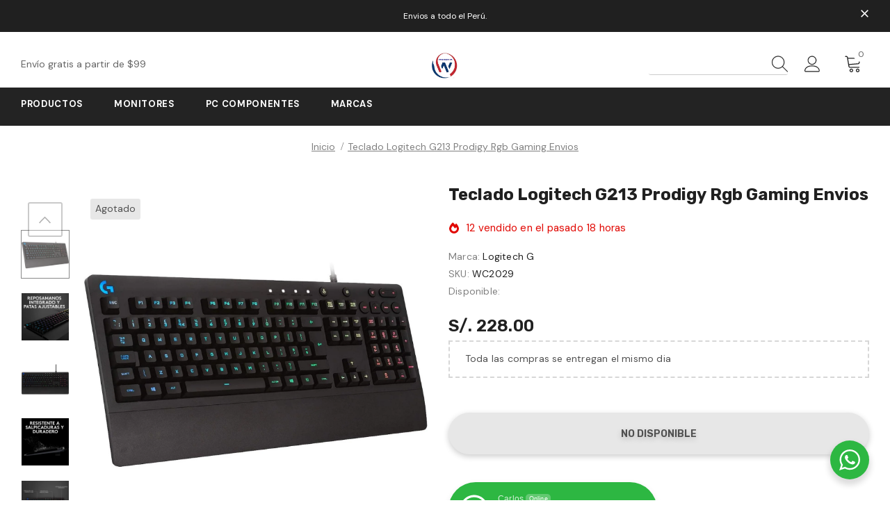

--- FILE ---
content_type: text/html; charset=utf-8
request_url: https://wondercris.com/products/teclado-logitech-g213-prodigy-rgb-gaming-envios
body_size: 46314
content:
  <!doctype html>
<!--[if lt IE 7]><html class="no-js lt-ie9 lt-ie8 lt-ie7" lang="en"> <![endif]-->
<!--[if IE 7]><html class="no-js lt-ie9 lt-ie8" lang="en"> <![endif]-->
<!--[if IE 8]><html class="no-js lt-ie9" lang="en"> <![endif]-->
<!--[if IE 9 ]><html class="ie9 no-js"> <![endif]-->
<!--[if (gt IE 9)|!(IE)]><!--> <html class="no-js"> <!--<![endif]-->
<head> 

  <!-- Basic page needs ================================================== -->
  <meta charset="utf-8">
  <meta http-equiv="X-UA-Compatible" content="IE=edge,chrome=1">
	
  <!-- Title and description ================================================== -->
   
  <title>
    Teclado Logitech G213 Prodigy Rgb Gaming Envios
    
    

     &ndash; 
     WonderCris Perú
    
  </title>
  

  
  <meta name="description" content="Teclado Logitech G213 Prodigy Rgb Gaming EnviosDESEMPEÑO PARA JUEGOSEl teclado G213 para juegos está dotado de teclas Logitech G Mech-Dome ajustadas especialmente para ofrecer una respuesta táctil superior y un perfil de desempeño global similar al de un teclado mecánico. Las teclas Mech-Dome tienen una altura estándar">
  

  <!-- Product meta ================================================== -->
  


  <meta property="og:type" content="product">
  <meta property="og:title" content="Teclado Logitech G213 Prodigy Rgb Gaming Envios">
  
  <meta property="og:image" content="http://wondercris.com/cdn/shop/files/d3160b09-d437-4023-aa9c-f0862fdd5c2e_grande.jpg?v=1719123911">
  <meta property="og:image:secure_url" content="https://wondercris.com/cdn/shop/files/d3160b09-d437-4023-aa9c-f0862fdd5c2e_grande.jpg?v=1719123911">
  
  <meta property="og:image" content="http://wondercris.com/cdn/shop/files/e14210b6-14f5-47a0-8748-c8a2ceab8613_grande.jpg?v=1719123911">
  <meta property="og:image:secure_url" content="https://wondercris.com/cdn/shop/files/e14210b6-14f5-47a0-8748-c8a2ceab8613_grande.jpg?v=1719123911">
  
  <meta property="og:image" content="http://wondercris.com/cdn/shop/files/84651067-c69c-4f73-b0f9-06e4997b8233_grande.jpg?v=1719123911">
  <meta property="og:image:secure_url" content="https://wondercris.com/cdn/shop/files/84651067-c69c-4f73-b0f9-06e4997b8233_grande.jpg?v=1719123911">
  
  <meta property="og:price:amount" content="228.00">
  <meta property="og:price:currency" content="PEN">


  <meta property="og:description" content="Teclado Logitech G213 Prodigy Rgb Gaming EnviosDESEMPEÑO PARA JUEGOSEl teclado G213 para juegos está dotado de teclas Logitech G Mech-Dome ajustadas especialmente para ofrecer una respuesta táctil superior y un perfil de desempeño global similar al de un teclado mecánico. Las teclas Mech-Dome tienen una altura estándar">


  <meta property="og:url" content="https://wondercris.com/products/teclado-logitech-g213-prodigy-rgb-gaming-envios">
  <meta property="og:site_name" content=" WonderCris Perú">
  <!-- /snippets/twitter-card.liquid -->





  <meta name="twitter:card" content="product">
  <meta name="twitter:title" content="Teclado Logitech G213 Prodigy Rgb Gaming Envios">
  <meta name="twitter:description" content="Teclado Logitech G213 Prodigy Rgb Gaming EnviosDESEMPEÑO PARA JUEGOSEl teclado G213 para juegos está dotado de teclas Logitech G Mech-Dome ajustadas especialmente para ofrecer una respuesta táctil superior y un perfil de desempeño global similar al de un teclado mecánico. Las teclas Mech-Dome tienen una altura estándar, ofrecen un recorrido total de 4 mm, una fuerza de actuación de 50 g y un funcionamiento silencioso.TECLADO G213 RGB PARA JUEGOSRGB LIGHTSYNCG213 tiene cinco zonas de iluminación individuales, cada una de ellas personalizable en una paleta de aproximadamente 16,8 millones de colores y distintos niveles de brillo, a juego con tu estilo personal, el sistema o el entorno. La tecnología LIGHTSYNC proporciona iluminación de próxima generación que sincroniza la iluminación y los perfiles del juego con tu contenido. Personalízalo todo de forma rápida y sencilla con Logitech G HUB.MÁS SOBRE LIGHTSYNCTECLADO G213">
  <meta name="twitter:image" content="https://wondercris.com/cdn/shop/files/d3160b09-d437-4023-aa9c-f0862fdd5c2e_medium.jpg?v=1719123911">
  <meta name="twitter:image:width" content="240">
  <meta name="twitter:image:height" content="240">
  <meta name="twitter:label1" content="Price">
  <meta name="twitter:data1" content="S/. 228.00 PEN">
  
  <meta name="twitter:label2" content="Brand">
  <meta name="twitter:data2" content="Logitech G">
  



  <!-- Helpers ================================================== -->
  <link rel="canonical" href="https://wondercris.com/products/teclado-logitech-g213-prodigy-rgb-gaming-envios">
  <link canonical-shop-url="https://wondercris.com/">
  <meta name="viewport" content="width=device-width,initial-scale=1">
  <link rel="preload" href="//wondercris.com/cdn/shop/t/5/assets/vendor.min.css?v=72559489221033970801652160385" as="style">
  <link rel="preload" href="//wondercris.com/cdn/shop/t/5/assets/theme-styles.css?v=109867114990539303371652160924" as="style">
  <link rel="preload" href="//wondercris.com/cdn/shop/t/5/assets/theme-styles-responsive.css?v=35086428576900104271652160420" as="style">
  <link rel="preload" href="//wondercris.com/cdn/shop/t/5/assets/theme-settings.css?v=13740817316196911301719196020" as="style">
  <link rel="preload" href="//wondercris.com/cdn/shop/t/5/assets/header-05.css?v=180687859257110468381652160364" as="style">
  <link rel="preload" href="//wondercris.com/cdn/shop/t/5/assets/header-06.css?v=126606608905150543181652160364" as="style">
  <link rel="preload" href="//wondercris.com/cdn/shop/t/5/assets/header-07.css?v=100353581849455261521652160365" as="style">
  <link rel="preload" href="//wondercris.com/cdn/shop/t/5/assets/header-08.css?v=110770940473052809951652160365" as="style">
  <link rel="preload" href="//wondercris.com/cdn/shop/t/5/assets/footer-06.css?v=132629616272968652451652160353" as="style">
  <link rel="preload" href="//wondercris.com/cdn/shop/t/5/assets/footer-07.css?v=19457261069086938391652160353" as="style">
  <link rel="preload" href="//wondercris.com/cdn/shop/t/5/assets/footer-08.css?v=17161311055609253561652160354" as="style">
  <link rel="preload" href="//wondercris.com/cdn/shop/t/5/assets/footer-09.css?v=31723816694365087181652160355" as="style">
  <link rel="preload" href="//wondercris.com/cdn/shop/t/5/assets/product-skin.css?v=86030726725359264551652160378" as="style">
  <link rel="preload" href="//wondercris.com/cdn/shop/t/5/assets/layout_style_1170.css?v=175837568721092489071652160374" as="style">
  <link rel="preload" href="//wondercris.com/cdn/shop/t/5/assets/layout_style_fullwidth.css?v=139908533630461757151652160375" as="style">
  <link rel="preload" href="//wondercris.com/cdn/shop/t/5/assets/layout_style_flower.css?v=46301794337413993831652160374" as="style">
  <link rel="preload" href="//wondercris.com/cdn/shop/t/5/assets/layout_style_suppermarket.css?v=128954938120041481171652160376" as="style">
  <link rel="preload" href="//wondercris.com/cdn/shop/t/5/assets/layout_style_surfup.css?v=6333508663724808751652160376" as="style">
  <link rel="preload" href="//wondercris.com/cdn/shop/t/5/assets/product-supermarket.css?v=99903393280426978281652933839" as="style">
  <link rel="preload" href="//wondercris.com/cdn/shop/t/5/assets/jquery.min.js?v=56888366816115934351652160372" as="script">

  <!-- Favicon -->
  
  <link rel="shortcut icon" href="//wondercris.com/cdn/shop/files/favicon-16x16_32x32.png?v=1653609388" type="image/png">
  
  
  <!-- Styles -->
  <style>
    
@import url('https://fonts.googleapis.com/css?family=DM+Sans:300,300i,400,400i,500,500i,600,600i,700,700i,800,800i&display=swap');
			    

          
@import url('https://fonts.googleapis.com/css?family=Rubik:300,300i,400,400i,500,500i,600,600i,700,700i,800,800i&display=swap');
			        
          
    
    :root {
      --font_size: 14px;
      --font_size_minus1: 13px;
      --font_size_minus2: 12px;
      --font_size_minus3: 11px;
      --font_size_minus4: 10px;
      --font_size_plus1: 15px;
      --font_size_plus2: 16px;
      --font_size_plus3: 17px;
      --font_size_plus4: 18px;
      --font_size_plus5: 19px;
      --font_size_plus6: 20px;
      --font_size_plus7: 21px;
      --font_size_plus8: 22px;
      --font_size_plus9: 23px;
      --font_size_plus10: 24px;
      --font_size_plus11: 25px;
      --font_size_plus12: 26px;
      --font_size_plus13: 27px;
      --font_size_plus14: 28px;
      --font_size_plus15: 29px;
      --font_size_plus16: 30px;
      --font_size_plus18: 32px;
      --font_size_plus21: 35px;
      --font_size_plus22: 36px;
      --font_size_plus23: 37px;
      --font_size_plus24: 38px;
      --font_size_plus29: 43px;
      --font_size_plus33: 47px;
      --font_size_plus34: 48px;

	  --fonts_name: DM Sans;
	  --fonts_name_2: Rubik;

      /* Color */
      --body_bg: #ffffff;
      --body_color: #505050;
      --link_color: #0a6cdc;
      --link_color_hover: #232323;
      --link_color_underline: rgba(10, 108, 220, 0.3);

      /* Breadcrumb */
      --breadcrumb_color : #808080;
      --breadcrumb_text_transform : capitalize;

      /* Header and Title */
      --page_title_font_size: 20px;
      --page_title_font_size_minus4: 16px;
      --page_title_font_size_minus6: 14px;
      --page_title_font_size_plus5: 25px;
      --page_title_color: #202020;
      --page_title_text_align : left;
      --page_title_color_underline: rgba(32, 32, 32, 0.3);

      /* Product  */
      --product_name_font_size: 16px;
      --product_name_line_height: 26px;
      --product_text_transform: capitalize;
      --product_name_font_weight: 400;
      --product_name_text_align: left;
      --product_vendor_text_transform: capitalize;
      --product_vendor_font_weight: 500;
      --product_vendor_font_size: 14px;

      --color_title_pr: #202020;
      --color_title_pr_hover: #202020;
      --color_title_pr_hover_underline: rgba(32, 32, 32, 0.3);
      --color_vendor : #202020;
      --sale_text : #e10600;
      --bg_sale : #ffd8d7;
      --custom_label_text : #fd9427;
      --custom_label_bg : #feedbd;
      --bundle_label_text : #43b200;
      --bundle_label_bg : #d7ffd2;
      --new_label_text : #0a6cdc;
      --new_label_bg : #d2e7ff;
      --new_label_border : #d2e7ff;
      --sold_out_text : #505050;
      --bg_sold_out : #e7e7e7;
      --color_price: #202020;
      --color_price_sale: #e10600;
      --color_compare_price: #505050;
      --color_compare_product: #ffffff;
      
        --color_quick_view: #202020;
        --bg_quick_view: #ffffff;
      
      --border_quick_view: transparent;
      --color_wishlist: #0e0e0e;
      --bg_wishlist: #f5f5f5;
      --border_wishlist: transparent;
      --bg_wishlist_active: #ffe5e5;

      /* Button 1 */
      --background_1: #0a6cdc;
      --color_1 : #ffffff;
      --border_1 : #0a6cdc;

      /* Button 2 */
      --background_2: #ffffff;
      --color_2 : #202020;
      --border_2 : #505050;

      /* Button 3 */
      --background_3: #202020;
      --color_3 : #ffffff;
      --border_3 : #202020;

      /* Button Add To Cart */
      --color_add_to_cart : #fff;
      --border_add_to_cart : #000;
      --background_add_to_cart : #000;

      --color_add_to_cart_hover : #000;
      --border_add_to_cart_hover : #000;
      --background_add_to_cart_hover : #fff;


      /* Button */
      
        --button_font_family: Rubik;
      
      --button_font_size: px;
      --button_font_weight: ;
      --button_border_radius: px;
      --button_border_width: px;
      --button_border_style: ;
      --button_text_align: ;
      --button_text_transform: ;
      --button_letter_spacing: ;
      --button_padding_top: px;
      --button_padding_bottom: px;
      --button_padding_left: px;
      --button_padding_right: px;

      

      /* Border Color */
      --border_widget_title : #e0e0e0;
      --border_color_1 : #ebebeb;
      --border_color_2: #e7e7e7;
      --border_page_title: #eaeaea;
      --border_input: #cbcbcb;
      --border_checkbox: #d0d0d0;
      --border_dropdown: #dadada;
      --border_bt_sidebar : #f6f6f6;
      --color_icon_drop: #6b6b6b;

      
          --color_ipt: #3c3c3c;
        

      
      --color_slick_arrow: #000000;
      --color_border_slick_arrow: #505050;
      --color_bg_slick_arrow: #ffffff;
      

      /*color Mobile*/

      --color_menu_mb: #232323;
      --color_menu_level3: #3c3c3c;

      /* Mixin ================= */
      
          --padding_btn: 14px 15px 12px !important;
          --padding_btn_bundle: 14px 15px 12px;
          --padding_btn_qv_add_to_cart: 14px 15px 12px;
          --font_size_btn: var(--font_size);
          --letter_spacing_btn: 0;
      

      
      
          --color-price-box: var(--color_compare_price);
      

      --color_review: #fac325;
      --color_review_empty: #cccccc;

      --border-product-image: #e6e6e6;

      
      --border-radius-17: 0;
      --border-radius-50: 0;
      

      --ask_an_expert_positon: 20vh;
      --ask_an_expert_positon_tb: 14vh;
    }
</style>
  <link href="//wondercris.com/cdn/shop/t/5/assets/vendor.min.css?v=72559489221033970801652160385" rel="stylesheet" type="text/css" media="all" />
<link href="//wondercris.com/cdn/shop/t/5/assets/theme-styles.css?v=109867114990539303371652160924" rel="stylesheet" type="text/css" media="all" />
<link href="//wondercris.com/cdn/shop/t/5/assets/theme-styles-responsive.css?v=35086428576900104271652160420" rel="stylesheet" type="text/css" media="all" />
<link href="//wondercris.com/cdn/shop/t/5/assets/theme-settings.css?v=13740817316196911301719196020" rel="stylesheet" type="text/css" media="all" />



















	<link href="//wondercris.com/cdn/shop/t/5/assets/footer-09.css?v=31723816694365087181652160355" rel="stylesheet" type="text/css" media="all" />





	<link href="//wondercris.com/cdn/shop/t/5/assets/product-supermarket.css?v=99903393280426978281652933839" rel="stylesheet" type="text/css" media="all" />





	<link href="//wondercris.com/cdn/shop/t/5/assets/category-supermarket.css?v=101059380243023040721652160346" rel="stylesheet" type="text/css" media="all" />









	<link href="//wondercris.com/cdn/shop/t/5/assets/layout_style_surfup.css?v=6333508663724808751652160376" rel="stylesheet" type="text/css" media="all" />


  
   <!-- Scripts -->
  <script src="//wondercris.com/cdn/shop/t/5/assets/jquery.min.js?v=56888366816115934351652160372" type="text/javascript"></script>
<script src="//wondercris.com/cdn/shop/t/5/assets/jquery-cookie.min.js?v=72365755745404048181652160371" type="text/javascript"></script>
<script src="//wondercris.com/cdn/shop/t/5/assets/lazysizes.min.js?v=84414966064882348651652160377" type="text/javascript"></script>

<script>
  	window.lazySizesConfig = window.lazySizesConfig || {};
    lazySizesConfig.loadMode = 1;
    window.lazySizesConfig.init = false;
    lazySizes.init();
  
    window.ajax_cart = "upsell";
    window.money_format = "S/. {{amount}}";//"S/. {{amount}} PEN";
    window.shop_currency = "PEN";
    window.show_multiple_currencies = false;
    window.use_color_swatch = true;
    window.product_variant_name = true;
        window.color_swatch_style = "normal";
    window.enable_sidebar_multiple_choice = true;
    window.file_url = "//wondercris.com/cdn/shop/files/?601";
    window.asset_url = "";
    window.router = "";
    window.swatch_recently = "color";
    window.label_sale = "discount_sale";
    window.layout_style = "layout_style_surfup";
    window.layout_home = "";
    window.product_style = "supermarket";
    window.category_style = "supermarket";
    window.layout_body = "default";
        
    window.inventory_text = {
        in_stock: "",
        many_in_stock: "",
        out_of_stock: "",
        add_to_cart: "Agregar al carrito",
        add_all_to_cart: "",
        sold_out: "Agotado",
        select_options : "",
        unavailable: "No disponible",
        view_all_collection: "",
        no_more_product: "",
        show_options: "",
        hide_options: "",
        adding : "",
        thank_you : "",
        add_more : "",
        cart_feedback : "",
        add_wishlist : "",
        remove_wishlist : "",
        add_wishlist_1 : "",
        remove_wishlist_1 : "",
        previous: "",
        next: "",
      	pre_order : "",
        hotStock: "",
        view_more: "",
        view_less : "",
        show_more: "",
        show_less : "",
        days : "",
        hours : "",
        mins : "",
        secs : "",

        customlabel: "",
        newlabel: "Nuevo",
        salelabel: "",
        soldoutlabel: "Agotado",
        bundlelabel: "",

        message_compare : "",
        message_iscart : "",

        add_compare : "",
        remove_compare : "",
        remove: "Quitar",
        warning_quantity: "",
    };
    window.multi_lang = false;
    window.collection_pagination_type = "default";

    window.newsletter_popup = false;
    window.hidden_newsletter = true;
    window.option_ptoduct1 = "size";
    window.option_ptoduct2 = "color";
    window.option_ptoduct3 = "option 3"

    /* Free Shipping Message */
    window.free_shipping_color1 = "#f44336";  
    window.free_shipping_color2 = "#ff9800";
    window.free_shipping_color3 = "#69c69c";
    window.free_shipping_price = 100;
    window.free_shipping_text = {
        free_shipping_message_1: "",
        free_shipping_message_2:"",
        free_shipping_message_3: "",
        free_shipping_message_4: "",
        free_shipping_1: "",
        free_shipping_2: "",
    }

</script>

  <!-- Header hook for plugins ================================ -->
  <script>window.performance && window.performance.mark && window.performance.mark('shopify.content_for_header.start');</script><meta name="facebook-domain-verification" content="aiizqq9bnn59duzo2vy6czm5obrkle">
<meta name="google-site-verification" content="Fpw2DLX3WCMx6yjcUQ0aTCqJmApm5EUjfilXBdFrg64">
<meta name="facebook-domain-verification" content="bumbt95zdml7x3s0d5b92ijhe0wqxn">
<meta name="google-site-verification" content="Duj1DoxK0aAyV5CDx3NRCIQ0eLnbT-zN6YoypJ0iAcA">
<meta id="shopify-digital-wallet" name="shopify-digital-wallet" content="/62728339687/digital_wallets/dialog">
<link rel="alternate" type="application/json+oembed" href="https://wondercris.com/products/teclado-logitech-g213-prodigy-rgb-gaming-envios.oembed">
<script async="async" src="/checkouts/internal/preloads.js?locale=es-PE"></script>
<script id="shopify-features" type="application/json">{"accessToken":"feb410a92a0107429c06cbe4006058c2","betas":["rich-media-storefront-analytics"],"domain":"wondercris.com","predictiveSearch":true,"shopId":62728339687,"locale":"es"}</script>
<script>var Shopify = Shopify || {};
Shopify.shop = "tecnosersac.myshopify.com";
Shopify.locale = "es";
Shopify.currency = {"active":"PEN","rate":"1.0"};
Shopify.country = "PE";
Shopify.theme = {"name":"Ella-5.1.0-sections-ready","id":132686184679,"schema_name":"Ella","schema_version":"5.1.0","theme_store_id":null,"role":"main"};
Shopify.theme.handle = "null";
Shopify.theme.style = {"id":null,"handle":null};
Shopify.cdnHost = "wondercris.com/cdn";
Shopify.routes = Shopify.routes || {};
Shopify.routes.root = "/";</script>
<script type="module">!function(o){(o.Shopify=o.Shopify||{}).modules=!0}(window);</script>
<script>!function(o){function n(){var o=[];function n(){o.push(Array.prototype.slice.apply(arguments))}return n.q=o,n}var t=o.Shopify=o.Shopify||{};t.loadFeatures=n(),t.autoloadFeatures=n()}(window);</script>
<script id="shop-js-analytics" type="application/json">{"pageType":"product"}</script>
<script defer="defer" async type="module" src="//wondercris.com/cdn/shopifycloud/shop-js/modules/v2/client.init-shop-cart-sync_BSQ69bm3.es.esm.js"></script>
<script defer="defer" async type="module" src="//wondercris.com/cdn/shopifycloud/shop-js/modules/v2/chunk.common_CIqZBrE6.esm.js"></script>
<script type="module">
  await import("//wondercris.com/cdn/shopifycloud/shop-js/modules/v2/client.init-shop-cart-sync_BSQ69bm3.es.esm.js");
await import("//wondercris.com/cdn/shopifycloud/shop-js/modules/v2/chunk.common_CIqZBrE6.esm.js");

  window.Shopify.SignInWithShop?.initShopCartSync?.({"fedCMEnabled":true,"windoidEnabled":true});

</script>
<script id="__st">var __st={"a":62728339687,"offset":-18000,"reqid":"9b926754-a0f1-46c7-8734-401983965afe-1768889280","pageurl":"wondercris.com\/products\/teclado-logitech-g213-prodigy-rgb-gaming-envios","u":"14259260d769","p":"product","rtyp":"product","rid":8928314196199};</script>
<script>window.ShopifyPaypalV4VisibilityTracking = true;</script>
<script id="captcha-bootstrap">!function(){'use strict';const t='contact',e='account',n='new_comment',o=[[t,t],['blogs',n],['comments',n],[t,'customer']],c=[[e,'customer_login'],[e,'guest_login'],[e,'recover_customer_password'],[e,'create_customer']],r=t=>t.map((([t,e])=>`form[action*='/${t}']:not([data-nocaptcha='true']) input[name='form_type'][value='${e}']`)).join(','),a=t=>()=>t?[...document.querySelectorAll(t)].map((t=>t.form)):[];function s(){const t=[...o],e=r(t);return a(e)}const i='password',u='form_key',d=['recaptcha-v3-token','g-recaptcha-response','h-captcha-response',i],f=()=>{try{return window.sessionStorage}catch{return}},m='__shopify_v',_=t=>t.elements[u];function p(t,e,n=!1){try{const o=window.sessionStorage,c=JSON.parse(o.getItem(e)),{data:r}=function(t){const{data:e,action:n}=t;return t[m]||n?{data:e,action:n}:{data:t,action:n}}(c);for(const[e,n]of Object.entries(r))t.elements[e]&&(t.elements[e].value=n);n&&o.removeItem(e)}catch(o){console.error('form repopulation failed',{error:o})}}const l='form_type',E='cptcha';function T(t){t.dataset[E]=!0}const w=window,h=w.document,L='Shopify',v='ce_forms',y='captcha';let A=!1;((t,e)=>{const n=(g='f06e6c50-85a8-45c8-87d0-21a2b65856fe',I='https://cdn.shopify.com/shopifycloud/storefront-forms-hcaptcha/ce_storefront_forms_captcha_hcaptcha.v1.5.2.iife.js',D={infoText:'Protegido por hCaptcha',privacyText:'Privacidad',termsText:'Términos'},(t,e,n)=>{const o=w[L][v],c=o.bindForm;if(c)return c(t,g,e,D).then(n);var r;o.q.push([[t,g,e,D],n]),r=I,A||(h.body.append(Object.assign(h.createElement('script'),{id:'captcha-provider',async:!0,src:r})),A=!0)});var g,I,D;w[L]=w[L]||{},w[L][v]=w[L][v]||{},w[L][v].q=[],w[L][y]=w[L][y]||{},w[L][y].protect=function(t,e){n(t,void 0,e),T(t)},Object.freeze(w[L][y]),function(t,e,n,w,h,L){const[v,y,A,g]=function(t,e,n){const i=e?o:[],u=t?c:[],d=[...i,...u],f=r(d),m=r(i),_=r(d.filter((([t,e])=>n.includes(e))));return[a(f),a(m),a(_),s()]}(w,h,L),I=t=>{const e=t.target;return e instanceof HTMLFormElement?e:e&&e.form},D=t=>v().includes(t);t.addEventListener('submit',(t=>{const e=I(t);if(!e)return;const n=D(e)&&!e.dataset.hcaptchaBound&&!e.dataset.recaptchaBound,o=_(e),c=g().includes(e)&&(!o||!o.value);(n||c)&&t.preventDefault(),c&&!n&&(function(t){try{if(!f())return;!function(t){const e=f();if(!e)return;const n=_(t);if(!n)return;const o=n.value;o&&e.removeItem(o)}(t);const e=Array.from(Array(32),(()=>Math.random().toString(36)[2])).join('');!function(t,e){_(t)||t.append(Object.assign(document.createElement('input'),{type:'hidden',name:u})),t.elements[u].value=e}(t,e),function(t,e){const n=f();if(!n)return;const o=[...t.querySelectorAll(`input[type='${i}']`)].map((({name:t})=>t)),c=[...d,...o],r={};for(const[a,s]of new FormData(t).entries())c.includes(a)||(r[a]=s);n.setItem(e,JSON.stringify({[m]:1,action:t.action,data:r}))}(t,e)}catch(e){console.error('failed to persist form',e)}}(e),e.submit())}));const S=(t,e)=>{t&&!t.dataset[E]&&(n(t,e.some((e=>e===t))),T(t))};for(const o of['focusin','change'])t.addEventListener(o,(t=>{const e=I(t);D(e)&&S(e,y())}));const B=e.get('form_key'),M=e.get(l),P=B&&M;t.addEventListener('DOMContentLoaded',(()=>{const t=y();if(P)for(const e of t)e.elements[l].value===M&&p(e,B);[...new Set([...A(),...v().filter((t=>'true'===t.dataset.shopifyCaptcha))])].forEach((e=>S(e,t)))}))}(h,new URLSearchParams(w.location.search),n,t,e,['guest_login'])})(!0,!0)}();</script>
<script integrity="sha256-4kQ18oKyAcykRKYeNunJcIwy7WH5gtpwJnB7kiuLZ1E=" data-source-attribution="shopify.loadfeatures" defer="defer" src="//wondercris.com/cdn/shopifycloud/storefront/assets/storefront/load_feature-a0a9edcb.js" crossorigin="anonymous"></script>
<script data-source-attribution="shopify.dynamic_checkout.dynamic.init">var Shopify=Shopify||{};Shopify.PaymentButton=Shopify.PaymentButton||{isStorefrontPortableWallets:!0,init:function(){window.Shopify.PaymentButton.init=function(){};var t=document.createElement("script");t.src="https://wondercris.com/cdn/shopifycloud/portable-wallets/latest/portable-wallets.es.js",t.type="module",document.head.appendChild(t)}};
</script>
<script data-source-attribution="shopify.dynamic_checkout.buyer_consent">
  function portableWalletsHideBuyerConsent(e){var t=document.getElementById("shopify-buyer-consent"),n=document.getElementById("shopify-subscription-policy-button");t&&n&&(t.classList.add("hidden"),t.setAttribute("aria-hidden","true"),n.removeEventListener("click",e))}function portableWalletsShowBuyerConsent(e){var t=document.getElementById("shopify-buyer-consent"),n=document.getElementById("shopify-subscription-policy-button");t&&n&&(t.classList.remove("hidden"),t.removeAttribute("aria-hidden"),n.addEventListener("click",e))}window.Shopify?.PaymentButton&&(window.Shopify.PaymentButton.hideBuyerConsent=portableWalletsHideBuyerConsent,window.Shopify.PaymentButton.showBuyerConsent=portableWalletsShowBuyerConsent);
</script>
<script data-source-attribution="shopify.dynamic_checkout.cart.bootstrap">document.addEventListener("DOMContentLoaded",(function(){function t(){return document.querySelector("shopify-accelerated-checkout-cart, shopify-accelerated-checkout")}if(t())Shopify.PaymentButton.init();else{new MutationObserver((function(e,n){t()&&(Shopify.PaymentButton.init(),n.disconnect())})).observe(document.body,{childList:!0,subtree:!0})}}));
</script>

<script>window.performance && window.performance.mark && window.performance.mark('shopify.content_for_header.end');</script>

  <!--[if lt IE 9]>
  <script src="//html5shiv.googlecode.com/svn/trunk/html5.js" type="text/javascript"></script>
  <![endif]-->

  
  
  

  <script>

    Shopify.productOptionsMap = {};
    Shopify.quickViewOptionsMap = {};

    Shopify.updateOptionsInSelector = function(selectorIndex, wrapperSlt) {
        Shopify.optionsMap = wrapperSlt === '.product' ? Shopify.productOptionsMap : Shopify.quickViewOptionsMap;

        switch (selectorIndex) {
            case 0:
                var key = 'root';
                var selector = $(wrapperSlt + ' .single-option-selector:eq(0)');
                break;
            case 1:
                var key = $(wrapperSlt + ' .single-option-selector:eq(0)').val();
                var selector = $(wrapperSlt + ' .single-option-selector:eq(1)');
                break;
            case 2:
                var key = $(wrapperSlt + ' .single-option-selector:eq(0)').val();
                key += ' / ' + $(wrapperSlt + ' .single-option-selector:eq(1)').val();
                var selector = $(wrapperSlt + ' .single-option-selector:eq(2)');
        }

        var initialValue = selector.val();
        selector.empty();

        var availableOptions = Shopify.optionsMap[key];

        if (availableOptions && availableOptions.length) {
            for (var i = 0; i < availableOptions.length; i++) {
                var option = availableOptions[i].replace('-sold-out','');
                var newOption = $('<option></option>').val(option).html(option);

                selector.append(newOption);
            }

            $(wrapperSlt + ' .swatch[data-option-index="' + selectorIndex + '"] .swatch-element').each(function() {
                // debugger;
                if ($.inArray($(this).attr('data-value'), availableOptions) !== -1) {
                    $(this).addClass('available').removeClass('soldout').find(':radio').prop('disabled',false).prop('checked',true);
                }
                else {
                    if ($.inArray($(this).attr('data-value') + '-sold-out', availableOptions) !== -1) {
                        $(this).addClass('available').addClass('soldout').find(':radio').prop('disabled',false).prop('checked',true);
                    } else {
                        $(this).removeClass('available').addClass('soldout').find(':radio').prop('disabled',true).prop('checked',false);
                    }
                    
                }
            });

            if ($.inArray(initialValue, availableOptions) !== -1) {
                selector.val(initialValue);
            }

            selector.trigger('change');
        };
    };

    Shopify.linkOptionSelectors = function(product, wrapperSlt, check) {
        // Building our mapping object.
        Shopify.optionsMap = wrapperSlt === '.product' ? Shopify.productOptionsMap : Shopify.quickViewOptionsMap;
        var arr_1= [],
            arr_2= [],
            arr_3= [];

        Shopify.optionsMap['root'] == [];
        for (var i = 0; i < product.variants.length; i++) {
            var variant = product.variants[i];
            if (variant) {
                var key1 = variant.option1;
                var key2 = variant.option1 + ' / ' + variant.option2;
                Shopify.optionsMap[key1] = [];
                Shopify.optionsMap[key2] = [];
            }
        }
        for (var i = 0; i < product.variants.length; i++) {
            var variant = product.variants[i];
            if (variant) {
                if (window.use_color_swatch) {
                    if (variant.available) {
                        // Gathering values for the 1st drop-down.
                        Shopify.optionsMap['root'] = Shopify.optionsMap['root'] || [];

                        // if ($.inArray(variant.option1 + '-sold-out', Shopify.optionsMap['root']) !== -1) {
                        //     Shopify.optionsMap['root'].pop();
                        // } 

                        arr_1.push(variant.option1);
                        arr_1 = $.unique(arr_1);

                        Shopify.optionsMap['root'].push(variant.option1);

                        Shopify.optionsMap['root'] = Shopify.uniq(Shopify.optionsMap['root']);

                        // Gathering values for the 2nd drop-down.
                        if (product.options.length > 1) {
                        var key = variant.option1;
                            Shopify.optionsMap[key] = Shopify.optionsMap[key] || [];
                            // if ($.inArray(variant.option2 + '-sold-out', Shopify.optionsMap[key]) !== -1) {
                            //     Shopify.optionsMap[key].pop();
                            // } 
                            Shopify.optionsMap[key].push(variant.option2);
                            if ($.inArray(variant.option2, arr_2) === -1) {
                                arr_2.push(variant.option2);
                                arr_2 = $.unique(arr_2);
                            }
                            Shopify.optionsMap[key] = Shopify.uniq(Shopify.optionsMap[key]);
                        }

                        // Gathering values for the 3rd drop-down.
                        if (product.options.length === 3) {
                            var key = variant.option1 + ' / ' + variant.option2;
                            Shopify.optionsMap[key] = Shopify.optionsMap[key] || [];
                            Shopify.optionsMap[key].push(variant.option3);

                            if ($.inArray(variant.option3, arr_3) === -1) {
                                arr_3.push(variant.option3);
                                arr_3 = $.unique(arr_3);
                            }
                            
                            Shopify.optionsMap[key] = Shopify.uniq(Shopify.optionsMap[key]);
                        }
                    } else {
                        // Gathering values for the 1st drop-down.
                        Shopify.optionsMap['root'] = Shopify.optionsMap['root'] || [];
                        if ($.inArray(variant.option1, arr_1) === -1) {
                            Shopify.optionsMap['root'].push(variant.option1 + '-sold-out');
                        }
                        
                        Shopify.optionsMap['root'] = Shopify.uniq(Shopify.optionsMap['root']);

                        // Gathering values for the 2nd drop-down.
                        if (product.options.length > 1) {
                            var key = variant.option1;
                            Shopify.optionsMap[key] = Shopify.optionsMap[key] || [];
                            // Shopify.optionsMap[key].push(variant.option2);

                            // if ($.inArray(variant.option2, arr_2) === -1) {
                                Shopify.optionsMap[key].push(variant.option2 + '-sold-out');
                            // }
                            
                            Shopify.optionsMap[key] = Shopify.uniq(Shopify.optionsMap[key]);
                        }

                        // Gathering values for the 3rd drop-down.
                        if (product.options.length === 3) {
                            var key = variant.option1 + ' / ' + variant.option2;
                            Shopify.optionsMap[key] = Shopify.optionsMap[key] || [];
//                             if ($.inArray(variant.option3, arr_3) === -1) {
                                Shopify.optionsMap[key].push(variant.option3 + '-sold-out');
//                             }
                            Shopify.optionsMap[key] = Shopify.uniq(Shopify.optionsMap[key]);
                        }

                    }
                } else {
                    // Gathering values for the 1st drop-down.
                    if (check) {
                        if (variant.available) {
                            Shopify.optionsMap['root'] = Shopify.optionsMap['root'] || [];
                            Shopify.optionsMap['root'].push(variant.option1);
                            Shopify.optionsMap['root'] = Shopify.uniq(Shopify.optionsMap['root']);

                            // Gathering values for the 2nd drop-down.
                            if (product.options.length > 1) {
                            var key = variant.option1;
                                Shopify.optionsMap[key] = Shopify.optionsMap[key] || [];
                                Shopify.optionsMap[key].push(variant.option2);
                                Shopify.optionsMap[key] = Shopify.uniq(Shopify.optionsMap[key]);
                            }

                            // Gathering values for the 3rd drop-down.
                            if (product.options.length === 3) {
                                var key = variant.option1 + ' / ' + variant.option2;
                                Shopify.optionsMap[key] = Shopify.optionsMap[key] || [];
                                Shopify.optionsMap[key].push(variant.option3);
                                Shopify.optionsMap[key] = Shopify.uniq(Shopify.optionsMap[key]);
                            }
                        }
                    } else {
                        Shopify.optionsMap['root'] = Shopify.optionsMap['root'] || [];

                        Shopify.optionsMap['root'].push(variant.option1);
                        Shopify.optionsMap['root'] = Shopify.uniq(Shopify.optionsMap['root']);

                        // Gathering values for the 2nd drop-down.
                        if (product.options.length > 1) {
                        var key = variant.option1;
                            Shopify.optionsMap[key] = Shopify.optionsMap[key] || [];
                            Shopify.optionsMap[key].push(variant.option2);
                            Shopify.optionsMap[key] = Shopify.uniq(Shopify.optionsMap[key]);
                        }

                        // Gathering values for the 3rd drop-down.
                        if (product.options.length === 3) {
                            var key = variant.option1 + ' / ' + variant.option2;
                            Shopify.optionsMap[key] = Shopify.optionsMap[key] || [];
                            Shopify.optionsMap[key].push(variant.option3);
                            Shopify.optionsMap[key] = Shopify.uniq(Shopify.optionsMap[key]);
                        }
                    }
                    
                }
            }
        };

        // Update options right away.
        Shopify.updateOptionsInSelector(0, wrapperSlt);

        if (product.options.length > 1) Shopify.updateOptionsInSelector(1, wrapperSlt);
        if (product.options.length === 3) Shopify.updateOptionsInSelector(2, wrapperSlt);

        // When there is an update in the first dropdown.
        $(wrapperSlt + " .single-option-selector:eq(0)").change(function() {
            Shopify.updateOptionsInSelector(1, wrapperSlt);
            if (product.options.length === 3) Shopify.updateOptionsInSelector(2, wrapperSlt);
            return true;
        });

        // When there is an update in the second dropdown.
        $(wrapperSlt + " .single-option-selector:eq(1)").change(function() {
            if (product.options.length === 3) Shopify.updateOptionsInSelector(2, wrapperSlt);
            return true;
        });
    };
</script>
  
  <script nomodule src="https://unpkg.com/@google/model-viewer/dist/model-viewer-legacy.js"></script>
  

<link rel="stylesheet" href="//wondercris.com/cdn/shop/t/5/assets/seedgrow-whatsapp-style.css?v=98871650463428833311656433441"><link href="https://monorail-edge.shopifysvc.com" rel="dns-prefetch">
<script>(function(){if ("sendBeacon" in navigator && "performance" in window) {try {var session_token_from_headers = performance.getEntriesByType('navigation')[0].serverTiming.find(x => x.name == '_s').description;} catch {var session_token_from_headers = undefined;}var session_cookie_matches = document.cookie.match(/_shopify_s=([^;]*)/);var session_token_from_cookie = session_cookie_matches && session_cookie_matches.length === 2 ? session_cookie_matches[1] : "";var session_token = session_token_from_headers || session_token_from_cookie || "";function handle_abandonment_event(e) {var entries = performance.getEntries().filter(function(entry) {return /monorail-edge.shopifysvc.com/.test(entry.name);});if (!window.abandonment_tracked && entries.length === 0) {window.abandonment_tracked = true;var currentMs = Date.now();var navigation_start = performance.timing.navigationStart;var payload = {shop_id: 62728339687,url: window.location.href,navigation_start,duration: currentMs - navigation_start,session_token,page_type: "product"};window.navigator.sendBeacon("https://monorail-edge.shopifysvc.com/v1/produce", JSON.stringify({schema_id: "online_store_buyer_site_abandonment/1.1",payload: payload,metadata: {event_created_at_ms: currentMs,event_sent_at_ms: currentMs}}));}}window.addEventListener('pagehide', handle_abandonment_event);}}());</script>
<script id="web-pixels-manager-setup">(function e(e,d,r,n,o){if(void 0===o&&(o={}),!Boolean(null===(a=null===(i=window.Shopify)||void 0===i?void 0:i.analytics)||void 0===a?void 0:a.replayQueue)){var i,a;window.Shopify=window.Shopify||{};var t=window.Shopify;t.analytics=t.analytics||{};var s=t.analytics;s.replayQueue=[],s.publish=function(e,d,r){return s.replayQueue.push([e,d,r]),!0};try{self.performance.mark("wpm:start")}catch(e){}var l=function(){var e={modern:/Edge?\/(1{2}[4-9]|1[2-9]\d|[2-9]\d{2}|\d{4,})\.\d+(\.\d+|)|Firefox\/(1{2}[4-9]|1[2-9]\d|[2-9]\d{2}|\d{4,})\.\d+(\.\d+|)|Chrom(ium|e)\/(9{2}|\d{3,})\.\d+(\.\d+|)|(Maci|X1{2}).+ Version\/(15\.\d+|(1[6-9]|[2-9]\d|\d{3,})\.\d+)([,.]\d+|)( \(\w+\)|)( Mobile\/\w+|) Safari\/|Chrome.+OPR\/(9{2}|\d{3,})\.\d+\.\d+|(CPU[ +]OS|iPhone[ +]OS|CPU[ +]iPhone|CPU IPhone OS|CPU iPad OS)[ +]+(15[._]\d+|(1[6-9]|[2-9]\d|\d{3,})[._]\d+)([._]\d+|)|Android:?[ /-](13[3-9]|1[4-9]\d|[2-9]\d{2}|\d{4,})(\.\d+|)(\.\d+|)|Android.+Firefox\/(13[5-9]|1[4-9]\d|[2-9]\d{2}|\d{4,})\.\d+(\.\d+|)|Android.+Chrom(ium|e)\/(13[3-9]|1[4-9]\d|[2-9]\d{2}|\d{4,})\.\d+(\.\d+|)|SamsungBrowser\/([2-9]\d|\d{3,})\.\d+/,legacy:/Edge?\/(1[6-9]|[2-9]\d|\d{3,})\.\d+(\.\d+|)|Firefox\/(5[4-9]|[6-9]\d|\d{3,})\.\d+(\.\d+|)|Chrom(ium|e)\/(5[1-9]|[6-9]\d|\d{3,})\.\d+(\.\d+|)([\d.]+$|.*Safari\/(?![\d.]+ Edge\/[\d.]+$))|(Maci|X1{2}).+ Version\/(10\.\d+|(1[1-9]|[2-9]\d|\d{3,})\.\d+)([,.]\d+|)( \(\w+\)|)( Mobile\/\w+|) Safari\/|Chrome.+OPR\/(3[89]|[4-9]\d|\d{3,})\.\d+\.\d+|(CPU[ +]OS|iPhone[ +]OS|CPU[ +]iPhone|CPU IPhone OS|CPU iPad OS)[ +]+(10[._]\d+|(1[1-9]|[2-9]\d|\d{3,})[._]\d+)([._]\d+|)|Android:?[ /-](13[3-9]|1[4-9]\d|[2-9]\d{2}|\d{4,})(\.\d+|)(\.\d+|)|Mobile Safari.+OPR\/([89]\d|\d{3,})\.\d+\.\d+|Android.+Firefox\/(13[5-9]|1[4-9]\d|[2-9]\d{2}|\d{4,})\.\d+(\.\d+|)|Android.+Chrom(ium|e)\/(13[3-9]|1[4-9]\d|[2-9]\d{2}|\d{4,})\.\d+(\.\d+|)|Android.+(UC? ?Browser|UCWEB|U3)[ /]?(15\.([5-9]|\d{2,})|(1[6-9]|[2-9]\d|\d{3,})\.\d+)\.\d+|SamsungBrowser\/(5\.\d+|([6-9]|\d{2,})\.\d+)|Android.+MQ{2}Browser\/(14(\.(9|\d{2,})|)|(1[5-9]|[2-9]\d|\d{3,})(\.\d+|))(\.\d+|)|K[Aa][Ii]OS\/(3\.\d+|([4-9]|\d{2,})\.\d+)(\.\d+|)/},d=e.modern,r=e.legacy,n=navigator.userAgent;return n.match(d)?"modern":n.match(r)?"legacy":"unknown"}(),u="modern"===l?"modern":"legacy",c=(null!=n?n:{modern:"",legacy:""})[u],f=function(e){return[e.baseUrl,"/wpm","/b",e.hashVersion,"modern"===e.buildTarget?"m":"l",".js"].join("")}({baseUrl:d,hashVersion:r,buildTarget:u}),m=function(e){var d=e.version,r=e.bundleTarget,n=e.surface,o=e.pageUrl,i=e.monorailEndpoint;return{emit:function(e){var a=e.status,t=e.errorMsg,s=(new Date).getTime(),l=JSON.stringify({metadata:{event_sent_at_ms:s},events:[{schema_id:"web_pixels_manager_load/3.1",payload:{version:d,bundle_target:r,page_url:o,status:a,surface:n,error_msg:t},metadata:{event_created_at_ms:s}}]});if(!i)return console&&console.warn&&console.warn("[Web Pixels Manager] No Monorail endpoint provided, skipping logging."),!1;try{return self.navigator.sendBeacon.bind(self.navigator)(i,l)}catch(e){}var u=new XMLHttpRequest;try{return u.open("POST",i,!0),u.setRequestHeader("Content-Type","text/plain"),u.send(l),!0}catch(e){return console&&console.warn&&console.warn("[Web Pixels Manager] Got an unhandled error while logging to Monorail."),!1}}}}({version:r,bundleTarget:l,surface:e.surface,pageUrl:self.location.href,monorailEndpoint:e.monorailEndpoint});try{o.browserTarget=l,function(e){var d=e.src,r=e.async,n=void 0===r||r,o=e.onload,i=e.onerror,a=e.sri,t=e.scriptDataAttributes,s=void 0===t?{}:t,l=document.createElement("script"),u=document.querySelector("head"),c=document.querySelector("body");if(l.async=n,l.src=d,a&&(l.integrity=a,l.crossOrigin="anonymous"),s)for(var f in s)if(Object.prototype.hasOwnProperty.call(s,f))try{l.dataset[f]=s[f]}catch(e){}if(o&&l.addEventListener("load",o),i&&l.addEventListener("error",i),u)u.appendChild(l);else{if(!c)throw new Error("Did not find a head or body element to append the script");c.appendChild(l)}}({src:f,async:!0,onload:function(){if(!function(){var e,d;return Boolean(null===(d=null===(e=window.Shopify)||void 0===e?void 0:e.analytics)||void 0===d?void 0:d.initialized)}()){var d=window.webPixelsManager.init(e)||void 0;if(d){var r=window.Shopify.analytics;r.replayQueue.forEach((function(e){var r=e[0],n=e[1],o=e[2];d.publishCustomEvent(r,n,o)})),r.replayQueue=[],r.publish=d.publishCustomEvent,r.visitor=d.visitor,r.initialized=!0}}},onerror:function(){return m.emit({status:"failed",errorMsg:"".concat(f," has failed to load")})},sri:function(e){var d=/^sha384-[A-Za-z0-9+/=]+$/;return"string"==typeof e&&d.test(e)}(c)?c:"",scriptDataAttributes:o}),m.emit({status:"loading"})}catch(e){m.emit({status:"failed",errorMsg:(null==e?void 0:e.message)||"Unknown error"})}}})({shopId: 62728339687,storefrontBaseUrl: "https://wondercris.com",extensionsBaseUrl: "https://extensions.shopifycdn.com/cdn/shopifycloud/web-pixels-manager",monorailEndpoint: "https://monorail-edge.shopifysvc.com/unstable/produce_batch",surface: "storefront-renderer",enabledBetaFlags: ["2dca8a86"],webPixelsConfigList: [{"id":"460488935","configuration":"{\"config\":\"{\\\"pixel_id\\\":\\\"G-BPPVYTS8HQ\\\",\\\"target_country\\\":\\\"PE\\\",\\\"gtag_events\\\":[{\\\"type\\\":\\\"begin_checkout\\\",\\\"action_label\\\":\\\"G-BPPVYTS8HQ\\\"},{\\\"type\\\":\\\"search\\\",\\\"action_label\\\":\\\"G-BPPVYTS8HQ\\\"},{\\\"type\\\":\\\"view_item\\\",\\\"action_label\\\":[\\\"G-BPPVYTS8HQ\\\",\\\"MC-B85QEZLTV9\\\"]},{\\\"type\\\":\\\"purchase\\\",\\\"action_label\\\":[\\\"G-BPPVYTS8HQ\\\",\\\"MC-B85QEZLTV9\\\"]},{\\\"type\\\":\\\"page_view\\\",\\\"action_label\\\":[\\\"G-BPPVYTS8HQ\\\",\\\"MC-B85QEZLTV9\\\"]},{\\\"type\\\":\\\"add_payment_info\\\",\\\"action_label\\\":\\\"G-BPPVYTS8HQ\\\"},{\\\"type\\\":\\\"add_to_cart\\\",\\\"action_label\\\":\\\"G-BPPVYTS8HQ\\\"}],\\\"enable_monitoring_mode\\\":false}\"}","eventPayloadVersion":"v1","runtimeContext":"OPEN","scriptVersion":"b2a88bafab3e21179ed38636efcd8a93","type":"APP","apiClientId":1780363,"privacyPurposes":[],"dataSharingAdjustments":{"protectedCustomerApprovalScopes":["read_customer_address","read_customer_email","read_customer_name","read_customer_personal_data","read_customer_phone"]}},{"id":"219644135","configuration":"{\"pixel_id\":\"558798051362191\",\"pixel_type\":\"facebook_pixel\",\"metaapp_system_user_token\":\"-\"}","eventPayloadVersion":"v1","runtimeContext":"OPEN","scriptVersion":"ca16bc87fe92b6042fbaa3acc2fbdaa6","type":"APP","apiClientId":2329312,"privacyPurposes":["ANALYTICS","MARKETING","SALE_OF_DATA"],"dataSharingAdjustments":{"protectedCustomerApprovalScopes":["read_customer_address","read_customer_email","read_customer_name","read_customer_personal_data","read_customer_phone"]}},{"id":"shopify-app-pixel","configuration":"{}","eventPayloadVersion":"v1","runtimeContext":"STRICT","scriptVersion":"0450","apiClientId":"shopify-pixel","type":"APP","privacyPurposes":["ANALYTICS","MARKETING"]},{"id":"shopify-custom-pixel","eventPayloadVersion":"v1","runtimeContext":"LAX","scriptVersion":"0450","apiClientId":"shopify-pixel","type":"CUSTOM","privacyPurposes":["ANALYTICS","MARKETING"]}],isMerchantRequest: false,initData: {"shop":{"name":" WonderCris Perú","paymentSettings":{"currencyCode":"PEN"},"myshopifyDomain":"tecnosersac.myshopify.com","countryCode":"PE","storefrontUrl":"https:\/\/wondercris.com"},"customer":null,"cart":null,"checkout":null,"productVariants":[{"price":{"amount":228.0,"currencyCode":"PEN"},"product":{"title":"Teclado Logitech G213 Prodigy Rgb Gaming Envios","vendor":"Logitech G","id":"8928314196199","untranslatedTitle":"Teclado Logitech G213 Prodigy Rgb Gaming Envios","url":"\/products\/teclado-logitech-g213-prodigy-rgb-gaming-envios","type":"Teclado"},"id":"49832131100903","image":{"src":"\/\/wondercris.com\/cdn\/shop\/files\/d3160b09-d437-4023-aa9c-f0862fdd5c2e.jpg?v=1719123911"},"sku":"WC2029","title":"Default Title","untranslatedTitle":"Default Title"}],"purchasingCompany":null},},"https://wondercris.com/cdn","fcfee988w5aeb613cpc8e4bc33m6693e112",{"modern":"","legacy":""},{"shopId":"62728339687","storefrontBaseUrl":"https:\/\/wondercris.com","extensionBaseUrl":"https:\/\/extensions.shopifycdn.com\/cdn\/shopifycloud\/web-pixels-manager","surface":"storefront-renderer","enabledBetaFlags":"[\"2dca8a86\"]","isMerchantRequest":"false","hashVersion":"fcfee988w5aeb613cpc8e4bc33m6693e112","publish":"custom","events":"[[\"page_viewed\",{}],[\"product_viewed\",{\"productVariant\":{\"price\":{\"amount\":228.0,\"currencyCode\":\"PEN\"},\"product\":{\"title\":\"Teclado Logitech G213 Prodigy Rgb Gaming Envios\",\"vendor\":\"Logitech G\",\"id\":\"8928314196199\",\"untranslatedTitle\":\"Teclado Logitech G213 Prodigy Rgb Gaming Envios\",\"url\":\"\/products\/teclado-logitech-g213-prodigy-rgb-gaming-envios\",\"type\":\"Teclado\"},\"id\":\"49832131100903\",\"image\":{\"src\":\"\/\/wondercris.com\/cdn\/shop\/files\/d3160b09-d437-4023-aa9c-f0862fdd5c2e.jpg?v=1719123911\"},\"sku\":\"WC2029\",\"title\":\"Default Title\",\"untranslatedTitle\":\"Default Title\"}}]]"});</script><script>
  window.ShopifyAnalytics = window.ShopifyAnalytics || {};
  window.ShopifyAnalytics.meta = window.ShopifyAnalytics.meta || {};
  window.ShopifyAnalytics.meta.currency = 'PEN';
  var meta = {"product":{"id":8928314196199,"gid":"gid:\/\/shopify\/Product\/8928314196199","vendor":"Logitech G","type":"Teclado","handle":"teclado-logitech-g213-prodigy-rgb-gaming-envios","variants":[{"id":49832131100903,"price":22800,"name":"Teclado Logitech G213 Prodigy Rgb Gaming Envios","public_title":null,"sku":"WC2029"}],"remote":false},"page":{"pageType":"product","resourceType":"product","resourceId":8928314196199,"requestId":"9b926754-a0f1-46c7-8734-401983965afe-1768889280"}};
  for (var attr in meta) {
    window.ShopifyAnalytics.meta[attr] = meta[attr];
  }
</script>
<script class="analytics">
  (function () {
    var customDocumentWrite = function(content) {
      var jquery = null;

      if (window.jQuery) {
        jquery = window.jQuery;
      } else if (window.Checkout && window.Checkout.$) {
        jquery = window.Checkout.$;
      }

      if (jquery) {
        jquery('body').append(content);
      }
    };

    var hasLoggedConversion = function(token) {
      if (token) {
        return document.cookie.indexOf('loggedConversion=' + token) !== -1;
      }
      return false;
    }

    var setCookieIfConversion = function(token) {
      if (token) {
        var twoMonthsFromNow = new Date(Date.now());
        twoMonthsFromNow.setMonth(twoMonthsFromNow.getMonth() + 2);

        document.cookie = 'loggedConversion=' + token + '; expires=' + twoMonthsFromNow;
      }
    }

    var trekkie = window.ShopifyAnalytics.lib = window.trekkie = window.trekkie || [];
    if (trekkie.integrations) {
      return;
    }
    trekkie.methods = [
      'identify',
      'page',
      'ready',
      'track',
      'trackForm',
      'trackLink'
    ];
    trekkie.factory = function(method) {
      return function() {
        var args = Array.prototype.slice.call(arguments);
        args.unshift(method);
        trekkie.push(args);
        return trekkie;
      };
    };
    for (var i = 0; i < trekkie.methods.length; i++) {
      var key = trekkie.methods[i];
      trekkie[key] = trekkie.factory(key);
    }
    trekkie.load = function(config) {
      trekkie.config = config || {};
      trekkie.config.initialDocumentCookie = document.cookie;
      var first = document.getElementsByTagName('script')[0];
      var script = document.createElement('script');
      script.type = 'text/javascript';
      script.onerror = function(e) {
        var scriptFallback = document.createElement('script');
        scriptFallback.type = 'text/javascript';
        scriptFallback.onerror = function(error) {
                var Monorail = {
      produce: function produce(monorailDomain, schemaId, payload) {
        var currentMs = new Date().getTime();
        var event = {
          schema_id: schemaId,
          payload: payload,
          metadata: {
            event_created_at_ms: currentMs,
            event_sent_at_ms: currentMs
          }
        };
        return Monorail.sendRequest("https://" + monorailDomain + "/v1/produce", JSON.stringify(event));
      },
      sendRequest: function sendRequest(endpointUrl, payload) {
        // Try the sendBeacon API
        if (window && window.navigator && typeof window.navigator.sendBeacon === 'function' && typeof window.Blob === 'function' && !Monorail.isIos12()) {
          var blobData = new window.Blob([payload], {
            type: 'text/plain'
          });

          if (window.navigator.sendBeacon(endpointUrl, blobData)) {
            return true;
          } // sendBeacon was not successful

        } // XHR beacon

        var xhr = new XMLHttpRequest();

        try {
          xhr.open('POST', endpointUrl);
          xhr.setRequestHeader('Content-Type', 'text/plain');
          xhr.send(payload);
        } catch (e) {
          console.log(e);
        }

        return false;
      },
      isIos12: function isIos12() {
        return window.navigator.userAgent.lastIndexOf('iPhone; CPU iPhone OS 12_') !== -1 || window.navigator.userAgent.lastIndexOf('iPad; CPU OS 12_') !== -1;
      }
    };
    Monorail.produce('monorail-edge.shopifysvc.com',
      'trekkie_storefront_load_errors/1.1',
      {shop_id: 62728339687,
      theme_id: 132686184679,
      app_name: "storefront",
      context_url: window.location.href,
      source_url: "//wondercris.com/cdn/s/trekkie.storefront.cd680fe47e6c39ca5d5df5f0a32d569bc48c0f27.min.js"});

        };
        scriptFallback.async = true;
        scriptFallback.src = '//wondercris.com/cdn/s/trekkie.storefront.cd680fe47e6c39ca5d5df5f0a32d569bc48c0f27.min.js';
        first.parentNode.insertBefore(scriptFallback, first);
      };
      script.async = true;
      script.src = '//wondercris.com/cdn/s/trekkie.storefront.cd680fe47e6c39ca5d5df5f0a32d569bc48c0f27.min.js';
      first.parentNode.insertBefore(script, first);
    };
    trekkie.load(
      {"Trekkie":{"appName":"storefront","development":false,"defaultAttributes":{"shopId":62728339687,"isMerchantRequest":null,"themeId":132686184679,"themeCityHash":"11499807881797323325","contentLanguage":"es","currency":"PEN","eventMetadataId":"34789975-e25f-4a64-bb54-8e0d9f3d3701"},"isServerSideCookieWritingEnabled":true,"monorailRegion":"shop_domain","enabledBetaFlags":["65f19447"]},"Session Attribution":{},"S2S":{"facebookCapiEnabled":true,"source":"trekkie-storefront-renderer","apiClientId":580111}}
    );

    var loaded = false;
    trekkie.ready(function() {
      if (loaded) return;
      loaded = true;

      window.ShopifyAnalytics.lib = window.trekkie;

      var originalDocumentWrite = document.write;
      document.write = customDocumentWrite;
      try { window.ShopifyAnalytics.merchantGoogleAnalytics.call(this); } catch(error) {};
      document.write = originalDocumentWrite;

      window.ShopifyAnalytics.lib.page(null,{"pageType":"product","resourceType":"product","resourceId":8928314196199,"requestId":"9b926754-a0f1-46c7-8734-401983965afe-1768889280","shopifyEmitted":true});

      var match = window.location.pathname.match(/checkouts\/(.+)\/(thank_you|post_purchase)/)
      var token = match? match[1]: undefined;
      if (!hasLoggedConversion(token)) {
        setCookieIfConversion(token);
        window.ShopifyAnalytics.lib.track("Viewed Product",{"currency":"PEN","variantId":49832131100903,"productId":8928314196199,"productGid":"gid:\/\/shopify\/Product\/8928314196199","name":"Teclado Logitech G213 Prodigy Rgb Gaming Envios","price":"228.00","sku":"WC2029","brand":"Logitech G","variant":null,"category":"Teclado","nonInteraction":true,"remote":false},undefined,undefined,{"shopifyEmitted":true});
      window.ShopifyAnalytics.lib.track("monorail:\/\/trekkie_storefront_viewed_product\/1.1",{"currency":"PEN","variantId":49832131100903,"productId":8928314196199,"productGid":"gid:\/\/shopify\/Product\/8928314196199","name":"Teclado Logitech G213 Prodigy Rgb Gaming Envios","price":"228.00","sku":"WC2029","brand":"Logitech G","variant":null,"category":"Teclado","nonInteraction":true,"remote":false,"referer":"https:\/\/wondercris.com\/products\/teclado-logitech-g213-prodigy-rgb-gaming-envios"});
      }
    });


        var eventsListenerScript = document.createElement('script');
        eventsListenerScript.async = true;
        eventsListenerScript.src = "//wondercris.com/cdn/shopifycloud/storefront/assets/shop_events_listener-3da45d37.js";
        document.getElementsByTagName('head')[0].appendChild(eventsListenerScript);

})();</script>
  <script>
  if (!window.ga || (window.ga && typeof window.ga !== 'function')) {
    window.ga = function ga() {
      (window.ga.q = window.ga.q || []).push(arguments);
      if (window.Shopify && window.Shopify.analytics && typeof window.Shopify.analytics.publish === 'function') {
        window.Shopify.analytics.publish("ga_stub_called", {}, {sendTo: "google_osp_migration"});
      }
      console.error("Shopify's Google Analytics stub called with:", Array.from(arguments), "\nSee https://help.shopify.com/manual/promoting-marketing/pixels/pixel-migration#google for more information.");
    };
    if (window.Shopify && window.Shopify.analytics && typeof window.Shopify.analytics.publish === 'function') {
      window.Shopify.analytics.publish("ga_stub_initialized", {}, {sendTo: "google_osp_migration"});
    }
  }
</script>
<script
  defer
  src="https://wondercris.com/cdn/shopifycloud/perf-kit/shopify-perf-kit-3.0.4.min.js"
  data-application="storefront-renderer"
  data-shop-id="62728339687"
  data-render-region="gcp-us-central1"
  data-page-type="product"
  data-theme-instance-id="132686184679"
  data-theme-name="Ella"
  data-theme-version="5.1.0"
  data-monorail-region="shop_domain"
  data-resource-timing-sampling-rate="10"
  data-shs="true"
  data-shs-beacon="true"
  data-shs-export-with-fetch="true"
  data-shs-logs-sample-rate="1"
  data-shs-beacon-endpoint="https://wondercris.com/api/collect"
></script>
</head>

    

    

     


<body data-url-lang="/cart" id="teclado-logitech-g213-prodigy-rgb-gaming-envios" class="header-02-tpl  
 template-product style_product_grid_4 layout_style_surfup 
 before-you-leave-disableMobile product_layout_supermarket
" data-page-handle="teclado-logitech-g213-prodigy-rgb-gaming-envios">
  	
    
<div class="wrapper-header wrapper_header_02 header-lang-style2 ">
    <div id="shopify-section-header-02" class="shopify-section"><style>
    /*  Header Top  */
    
    
    
    
    /*  Search  */
    
    
    
    
    
    /*  Header Bottom  */
    
    
    
    
    
    
    
    
    
    /*  Cart  */
    
    
    
    
    

    .header-logo a.logo-title,
    .header-logo .logo-title svg {
      color: #000000;
    }
  
    .header-top {
        background-color: #202020;
        color: #ffffff;
    }
    
    .header-top a {
        color: #ffffff;
    }

    .header-top .close {
        margin-top: -2px;
    }

    .header-top .top-message {
        font-weight: 400;
        letter-spacing: 0;
        padding: 11px 25px 10px 25px;
        font-size: 12px;
    }

    .header-top .top-message p a:hover {
        border-bottom-color: #ffffff;
    }
    
    .header-top .close:hover {
        color: #ffffff;
    }

    .text-center {
        text-align: center;
    }
    
    .logo-img {
        display: inline-block;
    }
    
    .header-mb .logo-img img,
    .logo-fixed .logo-img img,
    .header-mb .logo-title {
        width: 26px;
    }
    
    .header-pc .logo-img img {
        width: 37px;
    }

    .header-02 .search-form .input-group-field {
        color: #646464;
        background-color: #ffffff;
        border-bottom-color: #cbcbcb;
    }
    .search-open .template-index .header-02 .search-form .input-group-field {
        color: #646464;
        background-color: #ffffff;
        border-bottom-color: #cbcbcb;
    }

    .header-02 .search-form .search-bar ::-webkit-input-placeholder {
        color: #646464;
    }
    
    .header-02 .search-form .search-bar ::-moz-placeholder {
        color: #646464;
    }

    .header-02 .search-form .search-bar :-ms-input-placeholder {
        color: #646464;
    }

    .header-02 .search-form .search-bar :-moz-placeholder {
        color: #646464;
    }

    .cart-icon .cartCount {
        background-color: #ffffff;
        color: #646464;
        font-size: 12px;
        font-weight: 400;
    }
    .wrapper_header_02 .sticky-wrapper .cart-icon .cartCount {
        max-height: 23px;
        line-height: 21px;
    }

    

    @media (max-width:1199px) {
        .search-open .wrapper-header .search-bar {
            background-color: #ffffff;
        }
        .wrapper-navigation .header-bottom-right{
            border-top: 1px solid #ebebeb;
            padding-top: 20px;
            margin-top: 15px;
        }
         .wrapper_header_02 .mb-area .wishlist .wishlist-quantity{
            display: inline-block;
            min-width: 23px;
            height: 23px;
            line-height: 23px;
            text-align: center;
            border-radius: 50%;
            background-color: #ffffff;
            color: #646464;
            font-size: 12px;
            font-weight: 400;
            margin-left: 10px;
         }

        .cart-icon svg {
            width: 26px;
            height: 26px;
        }
    }   
  
    @media (min-width:1200px) {
        .wrapper_header_02 .header-pc .icon-search svg,
        .wrapper_header_02 .customer-links svg,
        .wrapper_header_02 .wishlist svg,
        .wrapper_header_02 .header-pc .cart-icon svg {
            color: #232323
        }

        .search-open .wrapper_header_02 .search-form .search-bar {
            background-color: #ffffff;
        }

        .wrapper_header_02 .icon-search {
            color: #232323;
        }

        .wrapper_header_02 .wishlist {
            position: relative;
        }
        .wishlist-quantity {
            background: #ffffff;
            color: #000000;
            font-size: 12px;
            font-weight: 400;
            min-width: 23px;
            line-height: 23px;
            height: 23px;
            top: -10px;
            right: -7px;
            -moz-border-radius: 50%;
            -webkit-border-radius: 50%;
            -ms-border-radius: 50%;
            -o-border-radius: 50%;
            border-radius: 50%;
            text-align: center;
            position: absolute;
            padding: 0 3px
        }

        .header-02 .header-bottom {
            background-color: #ffffff;
            color: #646464;
        }
        
        .header-02 .lang-currency-groups, .header-02 .shipping-text {
            display: inline-block;
        }
        
        .header-02 .lang-currency-groups .dropdown-label {
            color: #646464;
        }
        
        .lang-currency-groups .btn-group .dropdown-item {
            color: var(--color_menu_level3);
        }
        
        .lang-currency-groups .btn-group .dropdown-item:hover,
        .lang-currency-groups .btn-group .dropdown-item:focus:
        .lang-currency-groups .btn-group .dropdown-item:active,
        .lang-currency-groups .btn-group .dropdown-item.active {
            color: #646464;
        }
        
        .lang-currency-groups .dropdown-menu {
            background-color: #ffffff;
        }
        
        .search-open .wrapper_header_02 .search-form .close-search  {
            color: #646464;
        }
        .wrapper_header_02 .header-bottom {
            padding-top: 30px;
            padding-bottom: 8px;
        }

        .header-lang-style2 .lang-currency-groups {
            margin-left: 0
        }
        .header-lang-style2 .lang-currency-groups .dropdown-toggle:after {
            color: #646464;
        }

        
    }
</style>

<header class="site-header header-02" role="banner">
    
    <div class="header-top">
        <div class="container">
            <div class="top-message">
                <p>
                    
<span>Envios a todo el Perú.</span>

                </p>
                <a href="#" title="close" class="close" data-close-header-top>
                    <svg aria-hidden="true" data-prefix="fal" data-icon="times" role="img" xmlns="http://www.w3.org/2000/svg" viewBox="0 0 320 512" class="svg-inline--fa fa-times fa-w-10 fa-2x"><path fill="currentColor" d="M193.94 256L296.5 153.44l21.15-21.15c3.12-3.12 3.12-8.19 0-11.31l-22.63-22.63c-3.12-3.12-8.19-3.12-11.31 0L160 222.06 36.29 98.34c-3.12-3.12-8.19-3.12-11.31 0L2.34 120.97c-3.12 3.12-3.12 8.19 0 11.31L126.06 256 2.34 379.71c-3.12 3.12-3.12 8.19 0 11.31l22.63 22.63c3.12 3.12 8.19 3.12 11.31 0L160 289.94 262.56 392.5l21.15 21.15c3.12 3.12 8.19 3.12 11.31 0l22.63-22.63c3.12-3.12 3.12-8.19 0-11.31L193.94 256z" class=""></path></svg>
                </a>
            </div>    
        </div>
    </div>
    

    <a href="#" class="icon-nav close-menu-mb" title="Menu Mobile Icon" data-menu-mb-toogle>
        <span class="icon-line"></span>
    </a>
    
    <div class="header-bottom" data-sticky-mb>
        <div class="container">
            <div class="wrapper-header-bt">                
                <div class="header-mb header_mobile_2">          
    <div class="header-mb-left header-mb-items">
        <div class="hamburger-icon svg-mb">
            <a href="#" class="icon-nav" title="Menu Mobile Icon" data-menu-mb-toogle>
                <span class="icon-line"></span>
            </a>
        </div>

        

        
          <div class="header-logo">
            
            <a class="logo-title" href="/">
               WonderCris Perú
            </a>
            
          </div>
        


    </div>

  <div class="header-mb-middle header-mb-items">
    
  </div>

  <div class="header-mb-right header-mb-items">
    
      
        <div class="search-mb svg-mb">
            <a href="#" title="Search Icon" class="icon-search" data-search-mobile-toggle>
                
	<svg version="1.1" id="Layer_1" xmlns="http://www.w3.org/2000/svg" xmlns:xlink="http://www.w3.org/1999/xlink" x="0px" y="0px"
		 viewBox="0 0 512 512" style="enable-background:new 0 0 512 512;" xml:space="preserve">
		<g>
			<g>
				<path d="M508.875,493.792L353.089,338.005c32.358-35.927,52.245-83.296,52.245-135.339C405.333,90.917,314.417,0,202.667,0
					S0,90.917,0,202.667s90.917,202.667,202.667,202.667c52.043,0,99.411-19.887,135.339-52.245l155.786,155.786
					c2.083,2.083,4.813,3.125,7.542,3.125c2.729,0,5.458-1.042,7.542-3.125C513.042,504.708,513.042,497.958,508.875,493.792z
					 M202.667,384c-99.979,0-181.333-81.344-181.333-181.333S102.688,21.333,202.667,21.333S384,102.677,384,202.667
					S302.646,384,202.667,384z"/>
			</g>
		</g>
	</svg>


            </a>

            <a href="javascript:void(0)" title="close" class="close close-search">
                <svg aria-hidden="true" data-prefix="fal" data-icon="times" role="img" xmlns="http://www.w3.org/2000/svg" viewBox="0 0 320 512" class="svg-inline--fa fa-times fa-w-10 fa-2x"><path fill="currentColor" d="M193.94 256L296.5 153.44l21.15-21.15c3.12-3.12 3.12-8.19 0-11.31l-22.63-22.63c-3.12-3.12-8.19-3.12-11.31 0L160 222.06 36.29 98.34c-3.12-3.12-8.19-3.12-11.31 0L2.34 120.97c-3.12 3.12-3.12 8.19 0 11.31L126.06 256 2.34 379.71c-3.12 3.12-3.12 8.19 0 11.31l22.63 22.63c3.12 3.12 8.19 3.12 11.31 0L160 289.94 262.56 392.5l21.15 21.15c3.12 3.12 8.19 3.12 11.31 0l22.63-22.63c3.12-3.12 3.12-8.19 0-11.31L193.94 256z" class=""></path></svg>
            </a>
        
            <div class="search-form" data-ajax-search>
    <div class="header-search">
        <div class="header-search__form">
            <a href="javascript:void(0)" title="close" class="close close-search">
                <svg aria-hidden="true" data-prefix="fal" data-icon="times" role="img" xmlns="http://www.w3.org/2000/svg" viewBox="0 0 320 512" class="svg-inline--fa fa-times fa-w-10 fa-2x"><path fill="currentColor" d="M193.94 256L296.5 153.44l21.15-21.15c3.12-3.12 3.12-8.19 0-11.31l-22.63-22.63c-3.12-3.12-8.19-3.12-11.31 0L160 222.06 36.29 98.34c-3.12-3.12-8.19-3.12-11.31 0L2.34 120.97c-3.12 3.12-3.12 8.19 0 11.31L126.06 256 2.34 379.71c-3.12 3.12-3.12 8.19 0 11.31l22.63 22.63c3.12 3.12 8.19 3.12 11.31 0L160 289.94 262.56 392.5l21.15 21.15c3.12 3.12 8.19 3.12 11.31 0l22.63-22.63c3.12-3.12 3.12-8.19 0-11.31L193.94 256z" class=""></path></svg>
            </a>
            <form action="/search" method="get" class="search-bar" role="search">
              	<input type="hidden" name="options[prefix]" value="last">
                    <input type="search" name="q" 
                     
                    placeholder="" 
                    class="input-group-field header-search__input" aria-label="Search Site" autocomplete="off">
                <button type="submit" class="btn icon-search">
                    
	<svg version="1.1" id="Layer_1" xmlns="http://www.w3.org/2000/svg" xmlns:xlink="http://www.w3.org/1999/xlink" x="0px" y="0px"
		 viewBox="0 0 512 512" style="enable-background:new 0 0 512 512;" xml:space="preserve">
		<g>
			<g>
				<path d="M508.875,493.792L353.089,338.005c32.358-35.927,52.245-83.296,52.245-135.339C405.333,90.917,314.417,0,202.667,0
					S0,90.917,0,202.667s90.917,202.667,202.667,202.667c52.043,0,99.411-19.887,135.339-52.245l155.786,155.786
					c2.083,2.083,4.813,3.125,7.542,3.125c2.729,0,5.458-1.042,7.542-3.125C513.042,504.708,513.042,497.958,508.875,493.792z
					 M202.667,384c-99.979,0-181.333-81.344-181.333-181.333S102.688,21.333,202.667,21.333S384,102.677,384,202.667
					S302.646,384,202.667,384z"/>
			</g>
		</g>
	</svg>


                </button>
                
            </form>       
        </div>

        <div class="quickSearchResultsWrap" style="display: none;">
            <div class="custom-scrollbar">
                <div class="container">
                    
                    <div class="header-block header-search__trending">
                        <div class="box-title">
                            
<span>Búsquedas principales</span>

                        </div>

                        <ul class="list-item">
                            
                            
                            

                            <li class="item">
                                <a href="/search?q=sample*&amp;type=product" title="" class="highlight">
                                    
                                        
<span>sample</span>

                                        
	<svg version="1.1" id="Layer_1" xmlns="http://www.w3.org/2000/svg" xmlns:xlink="http://www.w3.org/1999/xlink" x="0px" y="0px"
		 viewBox="0 0 512 512" style="enable-background:new 0 0 512 512;" xml:space="preserve">
		<g>
			<g>
				<path d="M508.875,493.792L353.089,338.005c32.358-35.927,52.245-83.296,52.245-135.339C405.333,90.917,314.417,0,202.667,0
					S0,90.917,0,202.667s90.917,202.667,202.667,202.667c52.043,0,99.411-19.887,135.339-52.245l155.786,155.786
					c2.083,2.083,4.813,3.125,7.542,3.125c2.729,0,5.458-1.042,7.542-3.125C513.042,504.708,513.042,497.958,508.875,493.792z
					 M202.667,384c-99.979,0-181.333-81.344-181.333-181.333S102.688,21.333,202.667,21.333S384,102.677,384,202.667
					S302.646,384,202.667,384z"/>
			</g>
		</g>
	</svg>


                                    
                                </a>
                            </li>
                            

                            

                            

                            <li class="item">
                                <a href="/search?q=dempus*&amp;type=product" title="" class="highlight">
                                    
                                        
<span>dempus</span>

                                        
	<svg version="1.1" id="Layer_1" xmlns="http://www.w3.org/2000/svg" xmlns:xlink="http://www.w3.org/1999/xlink" x="0px" y="0px"
		 viewBox="0 0 512 512" style="enable-background:new 0 0 512 512;" xml:space="preserve">
		<g>
			<g>
				<path d="M508.875,493.792L353.089,338.005c32.358-35.927,52.245-83.296,52.245-135.339C405.333,90.917,314.417,0,202.667,0
					S0,90.917,0,202.667s90.917,202.667,202.667,202.667c52.043,0,99.411-19.887,135.339-52.245l155.786,155.786
					c2.083,2.083,4.813,3.125,7.542,3.125c2.729,0,5.458-1.042,7.542-3.125C513.042,504.708,513.042,497.958,508.875,493.792z
					 M202.667,384c-99.979,0-181.333-81.344-181.333-181.333S102.688,21.333,202.667,21.333S384,102.677,384,202.667
					S302.646,384,202.667,384z"/>
			</g>
		</g>
	</svg>


                                    
                                </a>
                            </li>
                            

                            

                            
                            <li class="item">
                                <a href="/search?q=lorem*&amp;type=product" title="" class="highlight">
                                    
                                        
<span>lorem</span>

                                        
	<svg version="1.1" id="Layer_1" xmlns="http://www.w3.org/2000/svg" xmlns:xlink="http://www.w3.org/1999/xlink" x="0px" y="0px"
		 viewBox="0 0 512 512" style="enable-background:new 0 0 512 512;" xml:space="preserve">
		<g>
			<g>
				<path d="M508.875,493.792L353.089,338.005c32.358-35.927,52.245-83.296,52.245-135.339C405.333,90.917,314.417,0,202.667,0
					S0,90.917,0,202.667s90.917,202.667,202.667,202.667c52.043,0,99.411-19.887,135.339-52.245l155.786,155.786
					c2.083,2.083,4.813,3.125,7.542,3.125c2.729,0,5.458-1.042,7.542-3.125C513.042,504.708,513.042,497.958,508.875,493.792z
					 M202.667,384c-99.979,0-181.333-81.344-181.333-181.333S102.688,21.333,202.667,21.333S384,102.677,384,202.667
					S302.646,384,202.667,384z"/>
			</g>
		</g>
	</svg>


                                    
                                </a>
                            </li>
                            

                            

                            
                            <li class="item">
                                <a href="/search?q=loremous-saliduar*&amp;type=product" title="" class="highlight">
                                    
                                        
<span>loremous saliduar</span>

                                        
	<svg version="1.1" id="Layer_1" xmlns="http://www.w3.org/2000/svg" xmlns:xlink="http://www.w3.org/1999/xlink" x="0px" y="0px"
		 viewBox="0 0 512 512" style="enable-background:new 0 0 512 512;" xml:space="preserve">
		<g>
			<g>
				<path d="M508.875,493.792L353.089,338.005c32.358-35.927,52.245-83.296,52.245-135.339C405.333,90.917,314.417,0,202.667,0
					S0,90.917,0,202.667s90.917,202.667,202.667,202.667c52.043,0,99.411-19.887,135.339-52.245l155.786,155.786
					c2.083,2.083,4.813,3.125,7.542,3.125c2.729,0,5.458-1.042,7.542-3.125C513.042,504.708,513.042,497.958,508.875,493.792z
					 M202.667,384c-99.979,0-181.333-81.344-181.333-181.333S102.688,21.333,202.667,21.333S384,102.677,384,202.667
					S302.646,384,202.667,384z"/>
			</g>
		</g>
	</svg>


                                    
                                </a>
                            </li>
                            

                            

                            
                            <li class="item">
                                <a href="/search?q=women-shirt*&amp;type=product" title="" class="highlight">
                                    
                                        
<span>women shirt</span>

                                        
	<svg version="1.1" id="Layer_1" xmlns="http://www.w3.org/2000/svg" xmlns:xlink="http://www.w3.org/1999/xlink" x="0px" y="0px"
		 viewBox="0 0 512 512" style="enable-background:new 0 0 512 512;" xml:space="preserve">
		<g>
			<g>
				<path d="M508.875,493.792L353.089,338.005c32.358-35.927,52.245-83.296,52.245-135.339C405.333,90.917,314.417,0,202.667,0
					S0,90.917,0,202.667s90.917,202.667,202.667,202.667c52.043,0,99.411-19.887,135.339-52.245l155.786,155.786
					c2.083,2.083,4.813,3.125,7.542,3.125c2.729,0,5.458-1.042,7.542-3.125C513.042,504.708,513.042,497.958,508.875,493.792z
					 M202.667,384c-99.979,0-181.333-81.344-181.333-181.333S102.688,21.333,202.667,21.333S384,102.677,384,202.667
					S302.646,384,202.667,384z"/>
			</g>
		</g>
	</svg>


                                    
                                </a>
                            </li>
                            

                            

                            
                            <li class="item">
                                <a href="/search?q=accessories*&amp;type=product" title="" class="highlight">
                                    
                                        
<span>accessories</span>

                                        
	<svg version="1.1" id="Layer_1" xmlns="http://www.w3.org/2000/svg" xmlns:xlink="http://www.w3.org/1999/xlink" x="0px" y="0px"
		 viewBox="0 0 512 512" style="enable-background:new 0 0 512 512;" xml:space="preserve">
		<g>
			<g>
				<path d="M508.875,493.792L353.089,338.005c32.358-35.927,52.245-83.296,52.245-135.339C405.333,90.917,314.417,0,202.667,0
					S0,90.917,0,202.667s90.917,202.667,202.667,202.667c52.043,0,99.411-19.887,135.339-52.245l155.786,155.786
					c2.083,2.083,4.813,3.125,7.542,3.125c2.729,0,5.458-1.042,7.542-3.125C513.042,504.708,513.042,497.958,508.875,493.792z
					 M202.667,384c-99.979,0-181.333-81.344-181.333-181.333S102.688,21.333,202.667,21.333S384,102.677,384,202.667
					S302.646,384,202.667,384z"/>
			</g>
		</g>
	</svg>


                                    
                                </a>
                            </li>
                            
                        </ul>
                    </div>
                    

                    
                    <div class="header-block header-search__product">
                        <div class="box-title">
                            
<span>Most popular</span>

                        </div>

                        <div class="search__products">
                            <div class="products-grid row">
                                
                            </div>                    
                        </div>
                    </div>
                    
                    
                    <div class="header-search__results-wrapper"></div>          
                </div>
            </div>
        </div>
    </div>
  
     

    <script id="search-results-template" type="text/template7">
        
        {{#if is_loading}}
        <div class="header-search__results">
            <div class="header-search__spinner-container">
                <div class="loading-modal modal"><div></div><div></div><div></div><div></div></div>
            </div>
        </div>

        {{else}}

        {{#if is_show}}
        <div class="header-search__results header-block">
            
            {{#if has_results}}
            <div class="box-title">
                {{ title_heading }}
            </div>

            <div class="search__products">
                <div class="products-grid row">
                    {{#each results}}

                    <div class="grid-item col-6 col-sm-4 col6 ">
                        <div class="inner product-item">
                            <div class="inner-top">
                                <div class="product-top">
                                    <div class="product-image">
                                        <a href="{{url}}" class="product-grid-image">
                                            <img src="{{image}}" alt="{{image_alt}}">                                               
                                        </a>
                                    </div>
                                </div>

                                <div class="product-bottom">

                                    

                                    <a class="product-title" href="{{url}}">
                                        {{title}}
                                    </a>

                                    <div class="price-box">
                                        {{#if on_sale}}
                                        <div class="price-sale">
                                            <span class="old-price">{{ compare_at_price }}</span>
                                            <span class="special-price">
                                                {{ price }}
                                            </span>
                                        </div>
                                        {{else}}
                                        <div class="price-regular">
                                            <span>{{ price }}</span>
                                        </div>
                                        {{/if}}
                                    </div>
                                </div>
                            </div>
                        </div>
                    </div>

                    {{/each}}
                </div>              
            </div>
            
            <div class="text-center">            
                <a href="{{results_url}}" class="text-results header-search__see-more" data-results-count="{{results_count}}">
                    {{results_label}} ({{results_count}})
                </a>
            </div>
            {{else}}

            <p class="header-search__no-results text-results">{{ results_label }}</p>
            {{/if}}
            
        </div>
        {{/if}}
        {{/if}}
    
    </script>
</div>
        </div>  
      
    

    
      
      <div class="acc-mb svg-mb">
        <a href="#" title="User Icon" class="icon-user" data-user-mobile-toggle>
          
            <svg xmlns="http://www.w3.org/2000/svg" xmlns:xlink="http://www.w3.org/1999/xlink" id="lnr-user" viewBox="0 0 1024 1024" width="100%" height="100%"><title>user</title><path class="path1" d="M486.4 563.2c-155.275 0-281.6-126.325-281.6-281.6s126.325-281.6 281.6-281.6 281.6 126.325 281.6 281.6-126.325 281.6-281.6 281.6zM486.4 51.2c-127.043 0-230.4 103.357-230.4 230.4s103.357 230.4 230.4 230.4c127.042 0 230.4-103.357 230.4-230.4s-103.358-230.4-230.4-230.4z"/><path class="path2" d="M896 1024h-819.2c-42.347 0-76.8-34.451-76.8-76.8 0-3.485 0.712-86.285 62.72-168.96 36.094-48.126 85.514-86.36 146.883-113.634 74.957-33.314 168.085-50.206 276.797-50.206 108.71 0 201.838 16.893 276.797 50.206 61.37 27.275 110.789 65.507 146.883 113.634 62.008 82.675 62.72 165.475 62.72 168.96 0 42.349-34.451 76.8-76.8 76.8zM486.4 665.6c-178.52 0-310.267 48.789-381 141.093-53.011 69.174-54.195 139.904-54.2 140.61 0 14.013 11.485 25.498 25.6 25.498h819.2c14.115 0 25.6-11.485 25.6-25.6-0.006-0.603-1.189-71.333-54.198-140.507-70.734-92.304-202.483-141.093-381.002-141.093z"/></svg>
          
        </a>
      </div>
      
    

    <div class="cart-icon svg-mb">
      <a href="#" title="Cart Icon" data-cart-toggle>
        
          
<svg viewBox="0 0 1024 1024" xmlns="http://www.w3.org/2000/svg">
    <path class="path1" d="M409.6 1024c-56.464 0-102.4-45.936-102.4-102.4s45.936-102.4 102.4-102.4S512 865.136 512 921.6 466.064 1024 409.6 1024zm0-153.6c-28.232 0-51.2 22.968-51.2 51.2s22.968 51.2 51.2 51.2 51.2-22.968 51.2-51.2-22.968-51.2-51.2-51.2z"></path>
    <path class="path2" d="M768 1024c-56.464 0-102.4-45.936-102.4-102.4S711.536 819.2 768 819.2s102.4 45.936 102.4 102.4S824.464 1024 768 1024zm0-153.6c-28.232 0-51.2 22.968-51.2 51.2s22.968 51.2 51.2 51.2 51.2-22.968 51.2-51.2-22.968-51.2-51.2-51.2z"></path>
    <path class="path3" d="M898.021 228.688C885.162 213.507 865.763 204.8 844.8 204.8H217.954l-5.085-30.506C206.149 133.979 168.871 102.4 128 102.4H76.8c-14.138 0-25.6 11.462-25.6 25.6s11.462 25.6 25.6 25.6H128c15.722 0 31.781 13.603 34.366 29.112l85.566 513.395C254.65 736.421 291.929 768 332.799 768h512c14.139 0 25.6-11.461 25.6-25.6s-11.461-25.6-25.6-25.6h-512c-15.722 0-31.781-13.603-34.366-29.11l-12.63-75.784 510.206-44.366c39.69-3.451 75.907-36.938 82.458-76.234l34.366-206.194c3.448-20.677-1.952-41.243-14.813-56.424zm-35.69 48.006l-34.366 206.194c-2.699 16.186-20.043 32.221-36.39 33.645l-514.214 44.714-50.874-305.246h618.314c5.968 0 10.995 2.054 14.155 5.782 3.157 3.73 4.357 9.024 3.376 14.912z"></path>
</svg>


             
        <span class="cartCount" data-cart-count>
          0
        </span>
      </a>
    </div>

  </div>          
</div>
                
                <div class="header-pc">
                    <div class="header-panel-top">
                        <div class="row">
                            <div class="col-12 col-xl-4 header-bottom-left">
                                

                                
                                    <div class="shipping-text header-items">
                                        
                                        <div class="free-shipping-text">
                                            
<span>Envío gratis a partir de $99</span>

                                        </div>
                                        
                                    </div>
                                 
                            </div>
                                                      
                            <div class="col-12 col-xl-4 header-bottom-center text-center">
                                <div class="header-logo" itemscope itemtype="http://schema.org/Organization">
                                    <meta itemprop="url" content="https://wondercris.com">
                                    
                                    <a class="logo-img" href="/" title="Logo">
                                        <img class="" itemprop="logo" data-src="//wondercris.com/cdn/shop/files/61361917_2407591322614099_2008375017401745408_n_c30de2bf-3d1f-47a7-81ee-277899407266.jpg?v=1652786494"
                                            src="//wondercris.com/cdn/shop/files/61361917_2407591322614099_2008375017401745408_n_c30de2bf-3d1f-47a7-81ee-277899407266.jpg?v=1652786494"
                                            alt=" WonderCris Perú" itemprop="logo" class="lazyautosizes lazyloaded" data-sizes="auto">
                                        
                                    </a>
                                    
                                    
                                </div>
                            </div>
                            <div class="col-12 header-bottom-right col-xl-4">
                                <div class="right-groups header-items">
                                    
                                    <div class="nav-search">                    
                                        <div class="search-form" data-ajax-search>
    <div class="header-search">
        <div class="header-search__form">
            <a href="javascript:void(0)" title="close" class="close close-search">
                <svg aria-hidden="true" data-prefix="fal" data-icon="times" role="img" xmlns="http://www.w3.org/2000/svg" viewBox="0 0 320 512" class="svg-inline--fa fa-times fa-w-10 fa-2x"><path fill="currentColor" d="M193.94 256L296.5 153.44l21.15-21.15c3.12-3.12 3.12-8.19 0-11.31l-22.63-22.63c-3.12-3.12-8.19-3.12-11.31 0L160 222.06 36.29 98.34c-3.12-3.12-8.19-3.12-11.31 0L2.34 120.97c-3.12 3.12-3.12 8.19 0 11.31L126.06 256 2.34 379.71c-3.12 3.12-3.12 8.19 0 11.31l22.63 22.63c3.12 3.12 8.19 3.12 11.31 0L160 289.94 262.56 392.5l21.15 21.15c3.12 3.12 8.19 3.12 11.31 0l22.63-22.63c3.12-3.12 3.12-8.19 0-11.31L193.94 256z" class=""></path></svg>
            </a>
            <form action="/search" method="get" class="search-bar" role="search">
              	<input type="hidden" name="options[prefix]" value="last">
                    <input type="search" name="q" 
                     
                    placeholder="" 
                    class="input-group-field header-search__input" aria-label="Search Site" autocomplete="off">
                <button type="submit" class="btn icon-search">
                    
	<svg version="1.1" id="Layer_1" xmlns="http://www.w3.org/2000/svg" xmlns:xlink="http://www.w3.org/1999/xlink" x="0px" y="0px"
		 viewBox="0 0 512 512" style="enable-background:new 0 0 512 512;" xml:space="preserve">
		<g>
			<g>
				<path d="M508.875,493.792L353.089,338.005c32.358-35.927,52.245-83.296,52.245-135.339C405.333,90.917,314.417,0,202.667,0
					S0,90.917,0,202.667s90.917,202.667,202.667,202.667c52.043,0,99.411-19.887,135.339-52.245l155.786,155.786
					c2.083,2.083,4.813,3.125,7.542,3.125c2.729,0,5.458-1.042,7.542-3.125C513.042,504.708,513.042,497.958,508.875,493.792z
					 M202.667,384c-99.979,0-181.333-81.344-181.333-181.333S102.688,21.333,202.667,21.333S384,102.677,384,202.667
					S302.646,384,202.667,384z"/>
			</g>
		</g>
	</svg>


                </button>
                
            </form>       
        </div>

        <div class="quickSearchResultsWrap" style="display: none;">
            <div class="custom-scrollbar">
                <div class="container">
                    
                    <div class="header-block header-search__trending">
                        <div class="box-title">
                            
<span>Búsquedas principales</span>

                        </div>

                        <ul class="list-item">
                            
                            
                            

                            <li class="item">
                                <a href="/search?q=sample*&amp;type=product" title="" class="highlight">
                                    
                                        
<span>sample</span>

                                        
	<svg version="1.1" id="Layer_1" xmlns="http://www.w3.org/2000/svg" xmlns:xlink="http://www.w3.org/1999/xlink" x="0px" y="0px"
		 viewBox="0 0 512 512" style="enable-background:new 0 0 512 512;" xml:space="preserve">
		<g>
			<g>
				<path d="M508.875,493.792L353.089,338.005c32.358-35.927,52.245-83.296,52.245-135.339C405.333,90.917,314.417,0,202.667,0
					S0,90.917,0,202.667s90.917,202.667,202.667,202.667c52.043,0,99.411-19.887,135.339-52.245l155.786,155.786
					c2.083,2.083,4.813,3.125,7.542,3.125c2.729,0,5.458-1.042,7.542-3.125C513.042,504.708,513.042,497.958,508.875,493.792z
					 M202.667,384c-99.979,0-181.333-81.344-181.333-181.333S102.688,21.333,202.667,21.333S384,102.677,384,202.667
					S302.646,384,202.667,384z"/>
			</g>
		</g>
	</svg>


                                    
                                </a>
                            </li>
                            

                            

                            

                            <li class="item">
                                <a href="/search?q=dempus*&amp;type=product" title="" class="highlight">
                                    
                                        
<span>dempus</span>

                                        
	<svg version="1.1" id="Layer_1" xmlns="http://www.w3.org/2000/svg" xmlns:xlink="http://www.w3.org/1999/xlink" x="0px" y="0px"
		 viewBox="0 0 512 512" style="enable-background:new 0 0 512 512;" xml:space="preserve">
		<g>
			<g>
				<path d="M508.875,493.792L353.089,338.005c32.358-35.927,52.245-83.296,52.245-135.339C405.333,90.917,314.417,0,202.667,0
					S0,90.917,0,202.667s90.917,202.667,202.667,202.667c52.043,0,99.411-19.887,135.339-52.245l155.786,155.786
					c2.083,2.083,4.813,3.125,7.542,3.125c2.729,0,5.458-1.042,7.542-3.125C513.042,504.708,513.042,497.958,508.875,493.792z
					 M202.667,384c-99.979,0-181.333-81.344-181.333-181.333S102.688,21.333,202.667,21.333S384,102.677,384,202.667
					S302.646,384,202.667,384z"/>
			</g>
		</g>
	</svg>


                                    
                                </a>
                            </li>
                            

                            

                            
                            <li class="item">
                                <a href="/search?q=lorem*&amp;type=product" title="" class="highlight">
                                    
                                        
<span>lorem</span>

                                        
	<svg version="1.1" id="Layer_1" xmlns="http://www.w3.org/2000/svg" xmlns:xlink="http://www.w3.org/1999/xlink" x="0px" y="0px"
		 viewBox="0 0 512 512" style="enable-background:new 0 0 512 512;" xml:space="preserve">
		<g>
			<g>
				<path d="M508.875,493.792L353.089,338.005c32.358-35.927,52.245-83.296,52.245-135.339C405.333,90.917,314.417,0,202.667,0
					S0,90.917,0,202.667s90.917,202.667,202.667,202.667c52.043,0,99.411-19.887,135.339-52.245l155.786,155.786
					c2.083,2.083,4.813,3.125,7.542,3.125c2.729,0,5.458-1.042,7.542-3.125C513.042,504.708,513.042,497.958,508.875,493.792z
					 M202.667,384c-99.979,0-181.333-81.344-181.333-181.333S102.688,21.333,202.667,21.333S384,102.677,384,202.667
					S302.646,384,202.667,384z"/>
			</g>
		</g>
	</svg>


                                    
                                </a>
                            </li>
                            

                            

                            
                            <li class="item">
                                <a href="/search?q=loremous-saliduar*&amp;type=product" title="" class="highlight">
                                    
                                        
<span>loremous saliduar</span>

                                        
	<svg version="1.1" id="Layer_1" xmlns="http://www.w3.org/2000/svg" xmlns:xlink="http://www.w3.org/1999/xlink" x="0px" y="0px"
		 viewBox="0 0 512 512" style="enable-background:new 0 0 512 512;" xml:space="preserve">
		<g>
			<g>
				<path d="M508.875,493.792L353.089,338.005c32.358-35.927,52.245-83.296,52.245-135.339C405.333,90.917,314.417,0,202.667,0
					S0,90.917,0,202.667s90.917,202.667,202.667,202.667c52.043,0,99.411-19.887,135.339-52.245l155.786,155.786
					c2.083,2.083,4.813,3.125,7.542,3.125c2.729,0,5.458-1.042,7.542-3.125C513.042,504.708,513.042,497.958,508.875,493.792z
					 M202.667,384c-99.979,0-181.333-81.344-181.333-181.333S102.688,21.333,202.667,21.333S384,102.677,384,202.667
					S302.646,384,202.667,384z"/>
			</g>
		</g>
	</svg>


                                    
                                </a>
                            </li>
                            

                            

                            
                            <li class="item">
                                <a href="/search?q=women-shirt*&amp;type=product" title="" class="highlight">
                                    
                                        
<span>women shirt</span>

                                        
	<svg version="1.1" id="Layer_1" xmlns="http://www.w3.org/2000/svg" xmlns:xlink="http://www.w3.org/1999/xlink" x="0px" y="0px"
		 viewBox="0 0 512 512" style="enable-background:new 0 0 512 512;" xml:space="preserve">
		<g>
			<g>
				<path d="M508.875,493.792L353.089,338.005c32.358-35.927,52.245-83.296,52.245-135.339C405.333,90.917,314.417,0,202.667,0
					S0,90.917,0,202.667s90.917,202.667,202.667,202.667c52.043,0,99.411-19.887,135.339-52.245l155.786,155.786
					c2.083,2.083,4.813,3.125,7.542,3.125c2.729,0,5.458-1.042,7.542-3.125C513.042,504.708,513.042,497.958,508.875,493.792z
					 M202.667,384c-99.979,0-181.333-81.344-181.333-181.333S102.688,21.333,202.667,21.333S384,102.677,384,202.667
					S302.646,384,202.667,384z"/>
			</g>
		</g>
	</svg>


                                    
                                </a>
                            </li>
                            

                            

                            
                            <li class="item">
                                <a href="/search?q=accessories*&amp;type=product" title="" class="highlight">
                                    
                                        
<span>accessories</span>

                                        
	<svg version="1.1" id="Layer_1" xmlns="http://www.w3.org/2000/svg" xmlns:xlink="http://www.w3.org/1999/xlink" x="0px" y="0px"
		 viewBox="0 0 512 512" style="enable-background:new 0 0 512 512;" xml:space="preserve">
		<g>
			<g>
				<path d="M508.875,493.792L353.089,338.005c32.358-35.927,52.245-83.296,52.245-135.339C405.333,90.917,314.417,0,202.667,0
					S0,90.917,0,202.667s90.917,202.667,202.667,202.667c52.043,0,99.411-19.887,135.339-52.245l155.786,155.786
					c2.083,2.083,4.813,3.125,7.542,3.125c2.729,0,5.458-1.042,7.542-3.125C513.042,504.708,513.042,497.958,508.875,493.792z
					 M202.667,384c-99.979,0-181.333-81.344-181.333-181.333S102.688,21.333,202.667,21.333S384,102.677,384,202.667
					S302.646,384,202.667,384z"/>
			</g>
		</g>
	</svg>


                                    
                                </a>
                            </li>
                            
                        </ul>
                    </div>
                    

                    
                    <div class="header-block header-search__product">
                        <div class="box-title">
                            
<span>Most popular</span>

                        </div>

                        <div class="search__products">
                            <div class="products-grid row">
                                
                            </div>                    
                        </div>
                    </div>
                    
                    
                    <div class="header-search__results-wrapper"></div>          
                </div>
            </div>
        </div>
    </div>
  
     

    <script id="search-results-template" type="text/template7">
        
        {{#if is_loading}}
        <div class="header-search__results">
            <div class="header-search__spinner-container">
                <div class="loading-modal modal"><div></div><div></div><div></div><div></div></div>
            </div>
        </div>

        {{else}}

        {{#if is_show}}
        <div class="header-search__results header-block">
            
            {{#if has_results}}
            <div class="box-title">
                {{ title_heading }}
            </div>

            <div class="search__products">
                <div class="products-grid row">
                    {{#each results}}

                    <div class="grid-item col-6 col-sm-4 col6 ">
                        <div class="inner product-item">
                            <div class="inner-top">
                                <div class="product-top">
                                    <div class="product-image">
                                        <a href="{{url}}" class="product-grid-image">
                                            <img src="{{image}}" alt="{{image_alt}}">                                               
                                        </a>
                                    </div>
                                </div>

                                <div class="product-bottom">

                                    

                                    <a class="product-title" href="{{url}}">
                                        {{title}}
                                    </a>

                                    <div class="price-box">
                                        {{#if on_sale}}
                                        <div class="price-sale">
                                            <span class="old-price">{{ compare_at_price }}</span>
                                            <span class="special-price">
                                                {{ price }}
                                            </span>
                                        </div>
                                        {{else}}
                                        <div class="price-regular">
                                            <span>{{ price }}</span>
                                        </div>
                                        {{/if}}
                                    </div>
                                </div>
                            </div>
                        </div>
                    </div>

                    {{/each}}
                </div>              
            </div>
            
            <div class="text-center">            
                <a href="{{results_url}}" class="text-results header-search__see-more" data-results-count="{{results_count}}">
                    {{results_label}} ({{results_count}})
                </a>
            </div>
            {{else}}

            <p class="header-search__no-results text-results">{{ results_label }}</p>
            {{/if}}
            
        </div>
        {{/if}}
        {{/if}}
    
    </script>
</div>
                                    </div>
                                  	
                                    
                                    <div class="customer-links">
                                                                               
                                        <a data-user-pc-translate class="acc-links acc-sign-in" id="customer_login_link" href="https://shopify.com/62728339687/account?locale=es&region_country=PE" >
                                            <svg xmlns="http://www.w3.org/2000/svg" xmlns:xlink="http://www.w3.org/1999/xlink" id="lnr-user" viewBox="0 0 1024 1024" width="100%" height="100%"><title>user</title><path class="path1" d="M486.4 563.2c-155.275 0-281.6-126.325-281.6-281.6s126.325-281.6 281.6-281.6 281.6 126.325 281.6 281.6-126.325 281.6-281.6 281.6zM486.4 51.2c-127.043 0-230.4 103.357-230.4 230.4s103.357 230.4 230.4 230.4c127.042 0 230.4-103.357 230.4-230.4s-103.358-230.4-230.4-230.4z"/><path class="path2" d="M896 1024h-819.2c-42.347 0-76.8-34.451-76.8-76.8 0-3.485 0.712-86.285 62.72-168.96 36.094-48.126 85.514-86.36 146.883-113.634 74.957-33.314 168.085-50.206 276.797-50.206 108.71 0 201.838 16.893 276.797 50.206 61.37 27.275 110.789 65.507 146.883 113.634 62.008 82.675 62.72 165.475 62.72 168.96 0 42.349-34.451 76.8-76.8 76.8zM486.4 665.6c-178.52 0-310.267 48.789-381 141.093-53.011 69.174-54.195 139.904-54.2 140.61 0 14.013 11.485 25.498 25.6 25.498h819.2c14.115 0 25.6-11.485 25.6-25.6-0.006-0.603-1.189-71.333-54.198-140.507-70.734-92.304-202.483-141.093-381.002-141.093z"/></svg>
                                            <span class="text">Registrarse</span>
                                        </a>
                                                                         
                                    </div>
                                    
                                    

                                    

                                    <div class="cart-icon" data-cart-header-02>
                                        <a href="#" title="Cart Icon" data-cart-toggle>       
                                            
<svg viewBox="0 0 1024 1024" xmlns="http://www.w3.org/2000/svg">
    <path class="path1" d="M409.6 1024c-56.464 0-102.4-45.936-102.4-102.4s45.936-102.4 102.4-102.4S512 865.136 512 921.6 466.064 1024 409.6 1024zm0-153.6c-28.232 0-51.2 22.968-51.2 51.2s22.968 51.2 51.2 51.2 51.2-22.968 51.2-51.2-22.968-51.2-51.2-51.2z"></path>
    <path class="path2" d="M768 1024c-56.464 0-102.4-45.936-102.4-102.4S711.536 819.2 768 819.2s102.4 45.936 102.4 102.4S824.464 1024 768 1024zm0-153.6c-28.232 0-51.2 22.968-51.2 51.2s22.968 51.2 51.2 51.2 51.2-22.968 51.2-51.2-22.968-51.2-51.2-51.2z"></path>
    <path class="path3" d="M898.021 228.688C885.162 213.507 865.763 204.8 844.8 204.8H217.954l-5.085-30.506C206.149 133.979 168.871 102.4 128 102.4H76.8c-14.138 0-25.6 11.462-25.6 25.6s11.462 25.6 25.6 25.6H128c15.722 0 31.781 13.603 34.366 29.112l85.566 513.395C254.65 736.421 291.929 768 332.799 768h512c14.139 0 25.6-11.461 25.6-25.6s-11.461-25.6-25.6-25.6h-512c-15.722 0-31.781-13.603-34.366-29.11l-12.63-75.784 510.206-44.366c39.69-3.451 75.907-36.938 82.458-76.234l34.366-206.194c3.448-20.677-1.952-41.243-14.813-56.424zm-35.69 48.006l-34.366 206.194c-2.699 16.186-20.043 32.221-36.39 33.645l-514.214 44.714-50.874-305.246h618.314c5.968 0 10.995 2.054 14.155 5.782 3.157 3.73 4.357 9.024 3.376 14.912z"></path>
</svg>



                                            <span class="cartCount" data-cart-count>
                                            0
                                            </span>
                                        </a>                    
                                    </div>
                                </div>                            
                            </div>
                        </div>
                    </div>
                </div>               
            </div>
        </div>
    </div>
    
</header>

<script>
    var appendPrependMenuMobile = function() {
        var headerPanelTop = $('.wrapper-header .header-panel-top'),
            headerPc = $('.wrapper-header .header-pc'),
            wrapperNav = $('.wrapper-navigation'),
            areaMb = wrapperNav.find('.mb-area');

        if (window.innerWidth < 1200) {
            headerPanelTop.appendTo(areaMb);
        } else {
            headerPc.prepend(headerPanelTop);
            if ($('.is-parallax .wrapper-navigation').length <= 0 ){
                wrapperNav.appendTo('.is-parallax');
            };
        };
    };

    

    $(document).ready(function() {
        appendPrependMenuMobile();
    });

    var winWidth = $(window).innerWidth();

    $(window).on('resize', function () {
        var resizeTimerId;

        clearTimeout(resizeTimerId);

        resizeTimerId = setTimeout(function() {
            var curWinWidth = $(window).innerWidth();

            if ((curWinWidth < 1200 && winWidth >= 1200) || (curWinWidth >= 1200 && winWidth < 1200)) {
                appendPrependMenuMobile();
            };
            winWidth = curWinWidth;
        }, 0);
    })

    
</script>

</div>
    <div id="shopify-section-navigation" class="shopify-section"><style>
    
    
    
    
    
    /*  Menu Lv 1  */
    
    
    
    
    
    

    /*  Menu Lv 2  */
    
    
    
    
    
    
    
    /*  Menu Lv 3  */
    
    
    
    
    
    
    
    /*  Label - Navigation  */
    
    
    
    
    
    

    .nav-vertical .social-icons a {
        color: #ffffff;
    }

    .nav-vertical .header-logo img {
        width: ;
    }

    .site-nav .menu-lv-1 > a,
    .site-nav .menu-mb-title {
        font-size: 13px;
        font-weight: 700;
        text-transform: uppercase;
        letter-spacing: .05em;
    }
    
    .site-nav .mega-menu .menu-lv-2 > a,
    .site-nav .mega-menu .mega-banner .title {
        font-size: 12px;
        font-weight: 600;
        text-transform: uppercase;
        letter-spacing: 0; 
    }
    
    .site-nav .menu-lv-3 > a,
    .site-nav .no-mega-menu .menu-lv-2 > a {
        font-size: 12px;
        font-weight: 400;
        text-transform: none;
        letter-spacing: 0;
    }

    @media (min-width:1200px) {
        
        .wrapper_header_06.header-lang-style2 .is-sticky .fixed-right-menu .cart-fixed .cartCount {
            background-color: #ffffff;
            color: #232323;
        }
        
        .navigation-vertical-menu,
        .wrapper-navigation,
        .main-menu,
        .vertical-menu .nav-bar {
            background-color: #232323;
        }

        .header-02 .is-sticky .wrapper-navigation,
        .header-02 .is-sticky .main-menu {
            background-color: #232323;
        }

        .navigation-08 .site-nav .mega-menu .sub-menu-mobile {
            background-color: ;
        }
        
        .site-nav .sub-menu-mobile,
        .site-nav .sub-menu-mobile .bg {
            background-color: #ffffff;
        }
        
        .wrapper-navigation .main-menu {
            text-align: left;
        }
        
        /*  Menu Lv 1  */
        .has_sticky .wrapper_header_default .wrapper-top-cart .cart-icon svg,
        .wrapper-navigation .fixed-right-menu a,
        .wrapper-navigation .site-nav .menu-lv-1 > a,
        .wrapper_header_supermarket .vertical-menu .menu-lv-1.dropdown>a:after {
            color: #ffffff;
        }

                
        .is-sticky .wrapper-navigation .fixed-right-menu .search-fixed,
        .is-sticky .wrapper-navigation .fixed-right-menu .cart-fixed {
            border-left-color: rgba(255, 255, 255, 0.15);
        }

        
        
        .site-nav .menu-lv-1 > a:hover {
            color: #ffffff;
        }
        
        .site-nav .menu-lv-1>a span:before {
            background-color: #ffffff;
        }
        
        /*  Menu Lv 2  */
        .site-nav .menu-lv-2>a,
        .site-nav .mega-menu .mega-banner .title,
        .site-nav .mega-menu .product-item .btn {
            color: #232323;
        }
        
        .site-nav .mega-menu .product-item .btn {
            border-bottom-color: rgba(35, 35, 35, 0.7);
        }
        
        .site-nav .menu-lv-2 > a:hover {
            color: #232323;
        }

        .navigation-08 .site-nav .no-mega-menu li > a span:before, .navigation-08 .site-nav .no-mega-menu .dropdown > a span:before {
            background-color: #0688e2;
        }

        .navigation-08 .site-nav .no-mega-menu li:hover, .navigation-08 .site-nav .no-mega-menu .dropdown:hover {
            background-color: 
        }
        
        /*  Menu Lv 3  */
        .site-nav .menu-lv-3 > a,
        .site-nav .no-mega-menu .menu-lv-2 > a{
            color: #3c3c3c;
        }
        
        .site-nav .menu-lv-3 > a:hover,
        .site-nav .no-mega-menu .menu-lv-2 > a:hover {
            color: #0688e2;
        }
        
        .site-nav .menu-lv-3 > a span:before {
            background-color: #0688e2;
        }
        
        .site-nav .icon_sale:before {
            border-top-color: #ef6454;
        }

        .site-nav .icon_new:before {
            border-top-color: #06bfe2;
        }

        .site-nav .icon_hot:before {
            border-top-color: #ffbb49;
        }
    }
  
    .site-nav .icon_sale {
        background-color: #ef6454;
        color: #ffffff;
    }
        
    .site-nav .icon_new {
        background-color: #06bfe2;
        color: #ffffff;
    }
        
    .site-nav .icon_hot {
        background-color: #ffbb49;
        color: #ffffff;
    }

    .site-nav .mega-menu .style_5 .skin-2 .azbrandstable .vendor-letter-menu a, .site-nav .mega-menu .style_5 .mega-banner.skin-2 .col-right .link-brands {
        color: #232323;
    }
    
   
    @media (max-width:1199px) {
        .site-nav .icon_sale:before {
            border-right-color: #ef6454;
        }

        .site-nav .icon_new:before {
            border-right-color: #06bfe2;
        }

        .site-nav .icon_hot:before {
            border-right-color: #ffbb49;
        }
    }
</style>

<div class="wrapper-navigation" data-sticky-pc>
    
    
    <div class="main-menu jas-mb-style">
        <div class="container">
            <div class="row">
                <div class="col-12">
                    <div class="mb-area">
                        <nav class="nav-bar" role="navigation">
                            
<ul class="site-nav">
    
  
  	

    

    
    
    

    

    
    

    

    

    

    <li class=" menu-lv-1 item dropdown no-mega-menu">
        <a class="menu__moblie "  href="/">
            
<span>PRODUCTOS</span>


            
            <span class="icon-dropdown" data-toggle-menu-mb>
                <i class="fa fa-angle-right" aria-hidden="true"></i>
            </span>
            

            

            

            
        </a>

        
    </li>

    

    
    
    

    

    
    

    

    

    

    <li class=" menu-lv-1 item dropdown no-mega-menu">
        <a class="menu__moblie "  href="/">
            
<span>MONITORES</span>


            
            <span class="icon-dropdown" data-toggle-menu-mb>
                <i class="fa fa-angle-right" aria-hidden="true"></i>
            </span>
            

            

            

            
        </a>

        
    </li>

    

    
    
    

    

    
    

    

    

    

    <li class=" menu-lv-1 item dropdown no-mega-menu">
        <a class="menu__moblie "  href="/">
            
<span>PC COMPONENTES</span>


            
            <span class="icon-dropdown" data-toggle-menu-mb>
                <i class="fa fa-angle-right" aria-hidden="true"></i>
            </span>
            

            

            

            
        </a>

        
    </li>

    

    
    
    

    

    
    

    

    

    

    <li class=" menu-lv-1 item dropdown no-mega-menu">
        <a class="menu__moblie "  href="/collections/all">
            
<span>Marcas</span>


            
            <span class="icon-dropdown" data-toggle-menu-mb>
                <i class="fa fa-angle-right" aria-hidden="true"></i>
            </span>
            

            

            

            
        </a>

        
    </li>

    
    
</ul>


                        </nav>                
                    </div>
                </div>
            </div>
        </div>    
    </div>
  
    
    <div class="fixed-right-menu">
        <div class="search-fixed">
            <a href="#" title="Search Icon" class="icon-search" data-search-mobile-toggle>
                
	<svg version="1.1" id="Layer_1" xmlns="http://www.w3.org/2000/svg" xmlns:xlink="http://www.w3.org/1999/xlink" x="0px" y="0px"
		 viewBox="0 0 512 512" style="enable-background:new 0 0 512 512;" xml:space="preserve">
		<g>
			<g>
				<path d="M508.875,493.792L353.089,338.005c32.358-35.927,52.245-83.296,52.245-135.339C405.333,90.917,314.417,0,202.667,0
					S0,90.917,0,202.667s90.917,202.667,202.667,202.667c52.043,0,99.411-19.887,135.339-52.245l155.786,155.786
					c2.083,2.083,4.813,3.125,7.542,3.125c2.729,0,5.458-1.042,7.542-3.125C513.042,504.708,513.042,497.958,508.875,493.792z
					 M202.667,384c-99.979,0-181.333-81.344-181.333-181.333S102.688,21.333,202.667,21.333S384,102.677,384,202.667
					S302.646,384,202.667,384z"/>
			</g>
		</g>
	</svg>


            </a>
        </div>
        
        <div class="cart-fixed cart-icon" data-cart-header-02 >             
            <a href="javascript:void(0)" title="Cart Icon"  data-cart-toggle >
                
<svg viewBox="0 0 1024 1024" xmlns="http://www.w3.org/2000/svg">
    <path class="path1" d="M409.6 1024c-56.464 0-102.4-45.936-102.4-102.4s45.936-102.4 102.4-102.4S512 865.136 512 921.6 466.064 1024 409.6 1024zm0-153.6c-28.232 0-51.2 22.968-51.2 51.2s22.968 51.2 51.2 51.2 51.2-22.968 51.2-51.2-22.968-51.2-51.2-51.2z"></path>
    <path class="path2" d="M768 1024c-56.464 0-102.4-45.936-102.4-102.4S711.536 819.2 768 819.2s102.4 45.936 102.4 102.4S824.464 1024 768 1024zm0-153.6c-28.232 0-51.2 22.968-51.2 51.2s22.968 51.2 51.2 51.2 51.2-22.968 51.2-51.2-22.968-51.2-51.2-51.2z"></path>
    <path class="path3" d="M898.021 228.688C885.162 213.507 865.763 204.8 844.8 204.8H217.954l-5.085-30.506C206.149 133.979 168.871 102.4 128 102.4H76.8c-14.138 0-25.6 11.462-25.6 25.6s11.462 25.6 25.6 25.6H128c15.722 0 31.781 13.603 34.366 29.112l85.566 513.395C254.65 736.421 291.929 768 332.799 768h512c14.139 0 25.6-11.461 25.6-25.6s-11.461-25.6-25.6-25.6h-512c-15.722 0-31.781-13.603-34.366-29.11l-12.63-75.784 510.206-44.366c39.69-3.451 75.907-36.938 82.458-76.234l34.366-206.194c3.448-20.677-1.952-41.243-14.813-56.424zm-35.69 48.006l-34.366 206.194c-2.699 16.186-20.043 32.221-36.39 33.645l-514.214 44.714-50.874-305.246h618.314c5.968 0 10.995 2.054 14.155 5.782 3.157 3.73 4.357 9.024 3.376 14.912z"></path>
</svg>



                <span class="cartCount" data-cart-count>
                    0
                </span>
            </a>
        </div>

    </div>
    
</div>

<style>

    .site-nav .mega-menu .style_5 .skin-2 .azbrandstable .vendor-letter-menu a {
    	font-size: 12px
    }

@media (min-width:1200px) {
    
    .header-lang-style2 .is-sticky .main-menu,
    .wrapper_header_default .is-sticky .main-menu {
        width: -moz-calc(100% - 112px);
        width: -webkit-calc(100% - 112px);
        width: -ms-calc(100% - 112px);
        width: calc(100% - 112px);
        margin-left: 112px;
    }
    

    .site-nav .mega-menu .style_5 .mega-banner {
    	background-color: #eaeaea;
    }
    .site-nav .mega-menu .style_5 .mega-banner .col-left:before {
    	background-color: #eaeaea;
    }
    .site-nav .mega-menu .style_5 .mega-banner.skin-2:before {
    	background-color: #eaeaea;
    }
    .site-nav .mega-menu .style_5 .mega-banner.skin-3.skin-3-product, .site-nav .mega-menu .style_5 .mega-banner.skin-3.skin-3-product:before, .site-nav .mega-menu .style_5 .mega-banner.skin-3.skin-3-product:after {
    	background-color: #eaeaea !important;
    }
    .site-nav .mega-menu .style_5 .mega-banner.skin-3 .col-product .slick-arrow {
    	background: #8c8c8c;
    	border: #8c8c8c;
    }
    .site-nav .mega-menu .style_5 .mega-banner.skin-3 .col-product .slick-arrow svg {
    	color: #ffffff;
    }
}
</style>

<script>
    window.fixtop_menu = true;
</script>


</div>
</div>

   

        

    
	




<script type="application/ld+json" data-creator_name="FeedArmy">
{
  "@context": "http://schema.org/",
  "@type": "Product",
  "name": "Teclado Logitech G213 Prodigy Rgb Gaming Envios",
  "url": "https://wondercris.com/products/teclado-logitech-g213-prodigy-rgb-gaming-envios",
  
    "sku": "WC2029",
  
  
  
    "gtin13": 5099206065901,
  
  
    "productID": "8928314196199",
  "brand": {
    "@type": "Brand",
    "name": "Logitech G"
  },
  "description": "Teclado Logitech G213 Prodigy Rgb Gaming EnviosDESEMPEÑO PARA JUEGOSEl teclado G213 para juegos está dotado de teclas Logitech G Mech-Dome ajustadas especialmente para ofrecer una respuesta táctil superior y un perfil de desempeño global similar al de un teclado mecánico. Las teclas Mech-Dome tienen una altura estándar, ofrecen un recorrido total de 4 mm, una fuerza de actuación de 50 g y un funcionamiento silencioso.TECLADO G213 RGB PARA JUEGOSRGB LIGHTSYNCG213 tiene cinco zonas de iluminación individuales, cada una de ellas personalizable en una paleta de aproximadamente 16,8 millones de colores y distintos niveles de brillo, a juego con tu estilo personal, el sistema o el entorno. La tecnología LIGHTSYNC proporciona iluminación de próxima generación que sincroniza la iluminación y los perfiles del juego con tu contenido. Personalízalo todo de forma rápida y sencilla con Logitech G HUB.MÁS SOBRE LIGHTSYNCTECLADO G213 RGB PARA JUEGOS RESISTENTE A SALPICADURAS Y DURADEROLa membrana y el armazón de teclas de G213 se diseñaron teniendo en cuenta la realidad de uso, por eso ofrece resistencia a salpicaduras probada con hasta 60 ml de líquido. El resultado es un teclado listo para afrontar los avatares del juego diario.TECLADO G213 RGB PARA JUEGOS REPOSAMANOS INTEGRADO Y PATAS AJUSTABLESEl ajuste de ángulo en dos niveles te permite colocar el teclado tal y como quieres, mientras el reposamanos integrado alivia la incomodidad o la fatiga, para que puedas seguir jugando confortablemente ronda tras ronda.TECLADO G213 RGB PARA JUEGOS CONTROLES MULTIMEDIA ESPECÍFICOSLos controles multimedia de G213 permiten reproducir, poner en pausa y silenciar música y videos al instante. Ajusta el volumen o salta a la siguiente canción con sólo pulsar un botón.TECLADO G213 RGB PARA JUEGOS PERSONALIZA CON LOGITECH G HUBG HUB permite personalizar G213, para un uso más práctico y exclusivo. Puedes configurar la iluminación RGB, ahorrar tiempo asignando varias funciones a ciertas teclas y mucho más.ESPECIFICACIONES MECH DOME TECLAS 60 mlRESISTENTE A SALPICADURAS1,8 m CABLECONTENIDO DE LA CAJATeclado Documentación del usuarioSYSTEM REQUIREMENTSWindows 11 windows 10 windows 8 windows 7USB portRESISTENTE A SALPICADURASProbado con resistencia a derrames de 60 mlESPECIFICACIONES FÍSICASAltura: 218 mmAnchura: 452 mmProfundidad: 33 mmPeso: 1000 gTipo de conexión: USB 2.0Protocolo USB: USB 2.0Velocidad USB: MáximaIndicadores luminosos (LED): SíRetroiluminación: RGB (5 zonas)Longitud de cable (alimentación/carga): 1,8 m---------------------------------------------visite nuestro eshop en: https://eshops.mercadolibre.com.pe/wondercrissac-----------------------------------------------Medios de pagoMercado PagoTarjetas de crédito y débito¡Cuotas sin interés con bancos seleccionados!Visa, American Express MasterCard DinersTarjetas de débitoTarjetas de crédito Acreditación instantánea.Hasta 12 cuotas sin interés con estos bancosBBVA, Cencosud, BCP, Hasta 6 cuotas sin interés con estas tarjetas Con todos los bancos.Diners 6 cuotas O hasta 12 cuotas con interésVisa 12 cuotas, American Express 12 cuotas, MasterCard 12 cuotasDiners 12 cuotasOtros medios de pagoTransferencia bancaria o depósito en efectivoPaga desde tu banca por internet, banca móvil o en agencias y agentes (BCP, BBVA Continental, Scotiabank, Interbank, Banbif, Western Unión, Kasnet o Full Carga).¿FORMAS DE ENVIO?Mercado EnvíosSi es para Lima, si la publicación dice LLEGA GRATIS HOY, la Entrega es el mismo día GRATIS. Seleccionando Retirar CompraPuede recoger en nuestra Tienda Cercado de LimaSi es para provincia, lo puedo enviar por olva Courier o Empresas de Transporte Terrestre, o de su preferencia normalmente llega al día siguiente.Somos Wondercris, 7 años vendiendo en Mercado Libresomos Mercado Líder, Compre con confianzaAguardamos su compra",
  "image": "https://wondercris.com/cdn/shop/files/d3160b09-d437-4023-aa9c-f0862fdd5c2e_grande.jpg?v=1719123911",
  
  
    "offers": 
      {
        "@type" : "Offer",
        "priceCurrency": "PEN",
        "price": "228.00",
        "itemCondition" : "http://schema.org/NewCondition",
        "availability" : "http://schema.org/OutOfStock",
        "url" : "https://wondercris.com/products/teclado-logitech-g213-prodigy-rgb-gaming-envios?variant=49832131100903",


            
              
              "image": "https://wondercris.com/cdn/shop/files/d3160b09-d437-4023-aa9c-f0862fdd5c2e_1500x.jpg?v=1719123911",
            
            
              "name" : "Teclado Logitech G213 Prodigy Rgb Gaming Envios",
            
            
            
              "gtin13": 5099206065901,
            
            
            
              "sku": "WC2029",
            
            
            "description" : "Teclado Logitech G213 Prodigy Rgb Gaming EnviosDESEMPEÑO PARA JUEGOSEl teclado G213 para juegos está dotado de teclas Logitech G Mech-Dome ajustadas especialmente para ofrecer una respuesta táctil superior y un perfil de desempeño global similar al de un teclado mecánico. Las teclas Mech-Dome tienen una altura estándar, ofrecen un recorrido total de 4 mm, una fuerza de actuación de 50 g y un funcionamiento silencioso.TECLADO G213 RGB PARA JUEGOSRGB LIGHTSYNCG213 tiene cinco zonas de iluminación individuales, cada una de ellas personalizable en una paleta de aproximadamente 16,8 millones de colores y distintos niveles de brillo, a juego con tu estilo personal, el sistema o el entorno. La tecnología LIGHTSYNC proporciona iluminación de próxima generación que sincroniza la iluminación y los perfiles del juego con tu contenido. Personalízalo todo de forma rápida y sencilla con Logitech G HUB.MÁS SOBRE LIGHTSYNCTECLADO G213 RGB PARA JUEGOS RESISTENTE A SALPICADURAS Y DURADEROLa membrana y el armazón de teclas de G213 se diseñaron teniendo en cuenta la realidad de uso, por eso ofrece resistencia a salpicaduras probada con hasta 60 ml de líquido. El resultado es un teclado listo para afrontar los avatares del juego diario.TECLADO G213 RGB PARA JUEGOS REPOSAMANOS INTEGRADO Y PATAS AJUSTABLESEl ajuste de ángulo en dos niveles te permite colocar el teclado tal y como quieres, mientras el reposamanos integrado alivia la incomodidad o la fatiga, para que puedas seguir jugando confortablemente ronda tras ronda.TECLADO G213 RGB PARA JUEGOS CONTROLES MULTIMEDIA ESPECÍFICOSLos controles multimedia de G213 permiten reproducir, poner en pausa y silenciar música y videos al instante. Ajusta el volumen o salta a la siguiente canción con sólo pulsar un botón.TECLADO G213 RGB PARA JUEGOS PERSONALIZA CON LOGITECH G HUBG HUB permite personalizar G213, para un uso más práctico y exclusivo. Puedes configurar la iluminación RGB, ahorrar tiempo asignando varias funciones a ciertas teclas y mucho más.ESPECIFICACIONES MECH DOME TECLAS 60 mlRESISTENTE A SALPICADURAS1,8 m CABLECONTENIDO DE LA CAJATeclado Documentación del usuarioSYSTEM REQUIREMENTSWindows 11 windows 10 windows 8 windows 7USB portRESISTENTE A SALPICADURASProbado con resistencia a derrames de 60 mlESPECIFICACIONES FÍSICASAltura: 218 mmAnchura: 452 mmProfundidad: 33 mmPeso: 1000 gTipo de conexión: USB 2.0Protocolo USB: USB 2.0Velocidad USB: MáximaIndicadores luminosos (LED): SíRetroiluminación: RGB (5 zonas)Longitud de cable (alimentación/carga): 1,8 m---------------------------------------------visite nuestro eshop en: https://eshops.mercadolibre.com.pe/wondercrissac-----------------------------------------------Medios de pagoMercado PagoTarjetas de crédito y débito¡Cuotas sin interés con bancos seleccionados!Visa, American Express MasterCard DinersTarjetas de débitoTarjetas de crédito Acreditación instantánea.Hasta 12 cuotas sin interés con estos bancosBBVA, Cencosud, BCP, Hasta 6 cuotas sin interés con estas tarjetas Con todos los bancos.Diners 6 cuotas O hasta 12 cuotas con interésVisa 12 cuotas, American Express 12 cuotas, MasterCard 12 cuotasDiners 12 cuotasOtros medios de pagoTransferencia bancaria o depósito en efectivoPaga desde tu banca por internet, banca móvil o en agencias y agentes (BCP, BBVA Continental, Scotiabank, Interbank, Banbif, Western Unión, Kasnet o Full Carga).¿FORMAS DE ENVIO?Mercado EnvíosSi es para Lima, si la publicación dice LLEGA GRATIS HOY, la Entrega es el mismo día GRATIS. Seleccionando Retirar CompraPuede recoger en nuestra Tienda Cercado de LimaSi es para provincia, lo puedo enviar por olva Courier o Empresas de Transporte Terrestre, o de su preferencia normalmente llega al día siguiente.Somos Wondercris, 7 años vendiendo en Mercado Libresomos Mercado Líder, Compre con confianzaAguardamos su compra",
            
          "priceValidUntil": "2027-01-20"

      }

      
      





      
    

}
</script>
<script type="application/ld+json">
{
  "@context": "http://schema.org/",
  "@type": "BreadcrumbList",
  "itemListElement": [{
    "@type": "ListItem",
    "position": 1,
    "name": "Home",
    "item": "https://wondercris.com"
  },
  
  {
    "@type": "ListItem",
    "position": 2,
    "name": "Teclado Logitech G213 Prodigy Rgb Gaming Envios",
    "item": "https://wondercris.com/products/teclado-logitech-g213-prodigy-rgb-gaming-envios"
  }
  
  ]
}
</script>

    <div class="wrapper-container wrapper-body">	
        <main class="main-content" role="main">      
            <div id="shopify-section-template--16000975306983__main" class="shopify-section">


  
    <div class="product-template product-template-supermarket product-template-2-blocks">
  <div class="container">
    




<div class="breadcrumb ">
  
  <a href="/" data-translate="general.breadcrumbs.home">Inicio</a>  
   
  
    
  
    <span class="arrow">
      <i class="fa fa-angle-right" aria-hidden="true"></i>
  	</span>
  	
  	<span>Teclado Logitech G213 Prodigy Rgb Gaming Envios</span>
    
  
  
  
</div>


    <div class="halo-product-content">
      <div class="row pro-page">
        <div id="shopify-section-product-template-suppermarket" class="shopify-section col-12">
  <div data-section-id="template--16000975306983__main" data-section-type="product" id="ProductSection-template--16000975306983__main" data-enable-history-state="true" data-collections-related="/collections/?view=related">
      <div class="product product-default">

          <div class="row product_top horizontal-tabs">
              <div class="col-md-6 product-photos" data-more-view-product>
                  <div  class="product-img-box left-vertical-moreview vertical-moreview">
                      <div style="position: relative;" class="wrapper-images">
                          <div class="product-photo-container slider-for">
                              
                              
                            	<div class="thumb filter-27918802">
                                  <a data-zoom class="fancybox" rel="gallery1" href="//wondercris.com/cdn/shop/files/d3160b09-d437-4023-aa9c-f0862fdd5c2e.jpg?v=1719123911" data-fancybox="images">
                                      <img id="product-featured-image-35201475018983" src="//wondercris.com/cdn/shop/files/d3160b09-d437-4023-aa9c-f0862fdd5c2e.jpg?v=1719123911" alt="27918802"
                                          class="lazyload"
                                          data-src="//wondercris.com/cdn/shop/files/d3160b09-d437-4023-aa9c-f0862fdd5c2e.jpg?v=1719123911"
                                          data-widths="[180, 360, 540, 720, 900, 1080, 1296, 1512, 1728, 2048]"
                                          data-aspectratio="//wondercris.com/cdn/shop/files/d3160b09-d437-4023-aa9c-f0862fdd5c2e.jpg?v=1719123911"
                                          data-sizes="auto">
                                  </a>
                              </div>
                              
                              
                              
                            	<div class="thumb filter-teclado-logitech-g213-prodigy-rgb-gaming-envios">
                                  <a data-zoom class="fancybox" rel="gallery1" href="//wondercris.com/cdn/shop/files/e14210b6-14f5-47a0-8748-c8a2ceab8613.jpg?v=1719123911" data-fancybox="images">
                                      <img id="product-featured-image-35201475084519" src="//wondercris.com/cdn/shop/files/e14210b6-14f5-47a0-8748-c8a2ceab8613.jpg?v=1719123911" alt="Teclado Logitech G213 Prodigy Rgb Gaming Envios"
                                          class="lazyload"
                                          data-src="//wondercris.com/cdn/shop/files/e14210b6-14f5-47a0-8748-c8a2ceab8613.jpg?v=1719123911"
                                          data-widths="[180, 360, 540, 720, 900, 1080, 1296, 1512, 1728, 2048]"
                                          data-aspectratio="//wondercris.com/cdn/shop/files/e14210b6-14f5-47a0-8748-c8a2ceab8613.jpg?v=1719123911"
                                          data-sizes="auto">
                                  </a>
                              </div>
                              
                              
                              
                            	<div class="thumb filter-teclado-logitech-g213-prodigy-rgb-gaming-envios">
                                  <a data-zoom class="fancybox" rel="gallery1" href="//wondercris.com/cdn/shop/files/84651067-c69c-4f73-b0f9-06e4997b8233.jpg?v=1719123911" data-fancybox="images">
                                      <img id="product-featured-image-35201475117287" src="//wondercris.com/cdn/shop/files/84651067-c69c-4f73-b0f9-06e4997b8233.jpg?v=1719123911" alt="Teclado Logitech G213 Prodigy Rgb Gaming Envios"
                                          class="lazyload"
                                          data-src="//wondercris.com/cdn/shop/files/84651067-c69c-4f73-b0f9-06e4997b8233.jpg?v=1719123911"
                                          data-widths="[180, 360, 540, 720, 900, 1080, 1296, 1512, 1728, 2048]"
                                          data-aspectratio="//wondercris.com/cdn/shop/files/84651067-c69c-4f73-b0f9-06e4997b8233.jpg?v=1719123911"
                                          data-sizes="auto">
                                  </a>
                              </div>
                              
                              
                              
                            	<div class="thumb filter-teclado-logitech-g213-prodigy-rgb-gaming-envios">
                                  <a data-zoom class="fancybox" rel="gallery1" href="//wondercris.com/cdn/shop/files/9aee0aea-3113-4271-b842-773228a19604.jpg?v=1719123911" data-fancybox="images">
                                      <img id="product-featured-image-35201475182823" src="//wondercris.com/cdn/shop/files/9aee0aea-3113-4271-b842-773228a19604.jpg?v=1719123911" alt="Teclado Logitech G213 Prodigy Rgb Gaming Envios"
                                          class="lazyload"
                                          data-src="//wondercris.com/cdn/shop/files/9aee0aea-3113-4271-b842-773228a19604.jpg?v=1719123911"
                                          data-widths="[180, 360, 540, 720, 900, 1080, 1296, 1512, 1728, 2048]"
                                          data-aspectratio="//wondercris.com/cdn/shop/files/9aee0aea-3113-4271-b842-773228a19604.jpg?v=1719123911"
                                          data-sizes="auto">
                                  </a>
                              </div>
                              
                              
                              
                            	<div class="thumb filter-teclado-logitech-g213-prodigy-rgb-gaming-envios">
                                  <a data-zoom class="fancybox" rel="gallery1" href="//wondercris.com/cdn/shop/files/909fc02a-975f-45c4-b436-06596f377cea.jpg?v=1719123911" data-fancybox="images">
                                      <img id="product-featured-image-35201475215591" src="//wondercris.com/cdn/shop/files/909fc02a-975f-45c4-b436-06596f377cea.jpg?v=1719123911" alt="Teclado Logitech G213 Prodigy Rgb Gaming Envios"
                                          class="lazyload"
                                          data-src="//wondercris.com/cdn/shop/files/909fc02a-975f-45c4-b436-06596f377cea.jpg?v=1719123911"
                                          data-widths="[180, 360, 540, 720, 900, 1080, 1296, 1512, 1728, 2048]"
                                          data-aspectratio="//wondercris.com/cdn/shop/files/909fc02a-975f-45c4-b436-06596f377cea.jpg?v=1719123911"
                                          data-sizes="auto">
                                  </a>
                              </div>
                              
                              
                              
                            	<div class="thumb filter-teclado-logitech-g213-prodigy-rgb-gaming-envios">
                                  <a data-zoom class="fancybox" rel="gallery1" href="//wondercris.com/cdn/shop/files/5242a8a9-7af2-498f-810c-f1155cd26ce1.jpg?v=1719123911" data-fancybox="images">
                                      <img id="product-featured-image-35201475248359" src="//wondercris.com/cdn/shop/files/5242a8a9-7af2-498f-810c-f1155cd26ce1.jpg?v=1719123911" alt="Teclado Logitech G213 Prodigy Rgb Gaming Envios"
                                          class="lazyload"
                                          data-src="//wondercris.com/cdn/shop/files/5242a8a9-7af2-498f-810c-f1155cd26ce1.jpg?v=1719123911"
                                          data-widths="[180, 360, 540, 720, 900, 1080, 1296, 1512, 1728, 2048]"
                                          data-aspectratio="//wondercris.com/cdn/shop/files/5242a8a9-7af2-498f-810c-f1155cd26ce1.jpg?v=1719123911"
                                          data-sizes="auto">
                                  </a>
                              </div>
                              
                              
                              
                            	<div class="thumb filter-teclado-logitech-g213-prodigy-rgb-gaming-envios">
                                  <a data-zoom class="fancybox" rel="gallery1" href="//wondercris.com/cdn/shop/files/730001d9-0ff5-4b9d-aaff-be0ba7a44c3d.jpg?v=1719123911" data-fancybox="images">
                                      <img id="product-featured-image-35201475281127" src="//wondercris.com/cdn/shop/files/730001d9-0ff5-4b9d-aaff-be0ba7a44c3d.jpg?v=1719123911" alt="Teclado Logitech G213 Prodigy Rgb Gaming Envios"
                                          class="lazyload"
                                          data-src="//wondercris.com/cdn/shop/files/730001d9-0ff5-4b9d-aaff-be0ba7a44c3d.jpg?v=1719123911"
                                          data-widths="[180, 360, 540, 720, 900, 1080, 1296, 1512, 1728, 2048]"
                                          data-aspectratio="//wondercris.com/cdn/shop/files/730001d9-0ff5-4b9d-aaff-be0ba7a44c3d.jpg?v=1719123911"
                                          data-sizes="auto">
                                  </a>
                              </div>
                              
                              
                              
                            	<div class="thumb filter-teclado-logitech-g213-prodigy-rgb-gaming-envios">
                                  <a data-zoom class="fancybox" rel="gallery1" href="//wondercris.com/cdn/shop/files/9e6f14b0-04ef-4ab4-9bfb-1f47b94105fd.jpg?v=1719123911" data-fancybox="images">
                                      <img id="product-featured-image-35201475313895" src="//wondercris.com/cdn/shop/files/9e6f14b0-04ef-4ab4-9bfb-1f47b94105fd.jpg?v=1719123911" alt="Teclado Logitech G213 Prodigy Rgb Gaming Envios"
                                          class="lazyload"
                                          data-src="//wondercris.com/cdn/shop/files/9e6f14b0-04ef-4ab4-9bfb-1f47b94105fd.jpg?v=1719123911"
                                          data-widths="[180, 360, 540, 720, 900, 1080, 1296, 1512, 1728, 2048]"
                                          data-aspectratio="//wondercris.com/cdn/shop/files/9e6f14b0-04ef-4ab4-9bfb-1f47b94105fd.jpg?v=1719123911"
                                          data-sizes="auto">
                                  </a>
                              </div>
                              
                              
                              
                            	<div class="thumb filter-teclado-logitech-g213-prodigy-rgb-gaming-envios">
                                  <a data-zoom class="fancybox" rel="gallery1" href="//wondercris.com/cdn/shop/files/5ffa9f13-43e5-4e6f-a8c6-7ea44eefc232.jpg?v=1719123911" data-fancybox="images">
                                      <img id="product-featured-image-35201475346663" src="//wondercris.com/cdn/shop/files/5ffa9f13-43e5-4e6f-a8c6-7ea44eefc232.jpg?v=1719123911" alt="Teclado Logitech G213 Prodigy Rgb Gaming Envios"
                                          class="lazyload"
                                          data-src="//wondercris.com/cdn/shop/files/5ffa9f13-43e5-4e6f-a8c6-7ea44eefc232.jpg?v=1719123911"
                                          data-widths="[180, 360, 540, 720, 900, 1080, 1296, 1512, 1728, 2048]"
                                          data-aspectratio="//wondercris.com/cdn/shop/files/5ffa9f13-43e5-4e6f-a8c6-7ea44eefc232.jpg?v=1719123911"
                                          data-sizes="auto">
                                  </a>
                              </div>
                              
                              
                              
                            	<div class="thumb filter-teclado-logitech-g213-prodigy-rgb-gaming-envios">
                                  <a data-zoom class="fancybox" rel="gallery1" href="//wondercris.com/cdn/shop/files/f8cb47b3-9508-4ac0-b5bf-b7a803d34fb0.jpg?v=1719123911" data-fancybox="images">
                                      <img id="product-featured-image-35201475412199" src="//wondercris.com/cdn/shop/files/f8cb47b3-9508-4ac0-b5bf-b7a803d34fb0.jpg?v=1719123911" alt="Teclado Logitech G213 Prodigy Rgb Gaming Envios"
                                          class="lazyload"
                                          data-src="//wondercris.com/cdn/shop/files/f8cb47b3-9508-4ac0-b5bf-b7a803d34fb0.jpg?v=1719123911"
                                          data-widths="[180, 360, 540, 720, 900, 1080, 1296, 1512, 1728, 2048]"
                                          data-aspectratio="//wondercris.com/cdn/shop/files/f8cb47b3-9508-4ac0-b5bf-b7a803d34fb0.jpg?v=1719123911"
                                          data-sizes="auto">
                                  </a>
                              </div>
                              
                              
                          </div>

                          

                          
  
  <div class="product-label" data-label-new-number="5">
    

    
    <strong class="label sold-out-label" >
      Agotado
    </strong>
    <br>
    
    
    
    
    
    
    
  </div>
  






                          
                      </div>

                      <div class="slider-nav" data-rows="5" data-vertical="true">
                        
                        
                        <div class="item filter-27918802">
                          <div class="product-single__media" data-media-id="35201475018983">
                            <a href="javascript:void(0)" data-image="//wondercris.com/cdn/shop/files/d3160b09-d437-4023-aa9c-f0862fdd5c2e_1024x1024.jpg?v=1719123911" data-zoom-image="//wondercris.com/cdn/shop/files/d3160b09-d437-4023-aa9c-f0862fdd5c2e_1024x1024.jpg?v=1719123911">
                              <img src="//wondercris.com/cdn/shop/files/d3160b09-d437-4023-aa9c-f0862fdd5c2e_compact.jpg?v=1719123911" alt="27918802">
                            </a>
                          </div>
                        </div>
                        
                        
                        
                        <div class="item filter-teclado-logitech-g213-prodigy-rgb-gaming-envios">
                          <div class="product-single__media" data-media-id="35201475084519">
                            <a href="javascript:void(0)" data-image="//wondercris.com/cdn/shop/files/e14210b6-14f5-47a0-8748-c8a2ceab8613_1024x1024.jpg?v=1719123911" data-zoom-image="//wondercris.com/cdn/shop/files/e14210b6-14f5-47a0-8748-c8a2ceab8613_1024x1024.jpg?v=1719123911">
                              <img src="//wondercris.com/cdn/shop/files/e14210b6-14f5-47a0-8748-c8a2ceab8613_compact.jpg?v=1719123911" alt="Teclado Logitech G213 Prodigy Rgb Gaming Envios">
                            </a>
                          </div>
                        </div>
                        
                        
                        
                        <div class="item filter-teclado-logitech-g213-prodigy-rgb-gaming-envios">
                          <div class="product-single__media" data-media-id="35201475117287">
                            <a href="javascript:void(0)" data-image="//wondercris.com/cdn/shop/files/84651067-c69c-4f73-b0f9-06e4997b8233_1024x1024.jpg?v=1719123911" data-zoom-image="//wondercris.com/cdn/shop/files/84651067-c69c-4f73-b0f9-06e4997b8233_1024x1024.jpg?v=1719123911">
                              <img src="//wondercris.com/cdn/shop/files/84651067-c69c-4f73-b0f9-06e4997b8233_compact.jpg?v=1719123911" alt="Teclado Logitech G213 Prodigy Rgb Gaming Envios">
                            </a>
                          </div>
                        </div>
                        
                        
                        
                        <div class="item filter-teclado-logitech-g213-prodigy-rgb-gaming-envios">
                          <div class="product-single__media" data-media-id="35201475182823">
                            <a href="javascript:void(0)" data-image="//wondercris.com/cdn/shop/files/9aee0aea-3113-4271-b842-773228a19604_1024x1024.jpg?v=1719123911" data-zoom-image="//wondercris.com/cdn/shop/files/9aee0aea-3113-4271-b842-773228a19604_1024x1024.jpg?v=1719123911">
                              <img src="//wondercris.com/cdn/shop/files/9aee0aea-3113-4271-b842-773228a19604_compact.jpg?v=1719123911" alt="Teclado Logitech G213 Prodigy Rgb Gaming Envios">
                            </a>
                          </div>
                        </div>
                        
                        
                        
                        <div class="item filter-teclado-logitech-g213-prodigy-rgb-gaming-envios">
                          <div class="product-single__media" data-media-id="35201475215591">
                            <a href="javascript:void(0)" data-image="//wondercris.com/cdn/shop/files/909fc02a-975f-45c4-b436-06596f377cea_1024x1024.jpg?v=1719123911" data-zoom-image="//wondercris.com/cdn/shop/files/909fc02a-975f-45c4-b436-06596f377cea_1024x1024.jpg?v=1719123911">
                              <img src="//wondercris.com/cdn/shop/files/909fc02a-975f-45c4-b436-06596f377cea_compact.jpg?v=1719123911" alt="Teclado Logitech G213 Prodigy Rgb Gaming Envios">
                            </a>
                          </div>
                        </div>
                        
                        
                        
                        <div class="item filter-teclado-logitech-g213-prodigy-rgb-gaming-envios">
                          <div class="product-single__media" data-media-id="35201475248359">
                            <a href="javascript:void(0)" data-image="//wondercris.com/cdn/shop/files/5242a8a9-7af2-498f-810c-f1155cd26ce1_1024x1024.jpg?v=1719123911" data-zoom-image="//wondercris.com/cdn/shop/files/5242a8a9-7af2-498f-810c-f1155cd26ce1_1024x1024.jpg?v=1719123911">
                              <img src="//wondercris.com/cdn/shop/files/5242a8a9-7af2-498f-810c-f1155cd26ce1_compact.jpg?v=1719123911" alt="Teclado Logitech G213 Prodigy Rgb Gaming Envios">
                            </a>
                          </div>
                        </div>
                        
                        
                        
                        <div class="item filter-teclado-logitech-g213-prodigy-rgb-gaming-envios">
                          <div class="product-single__media" data-media-id="35201475281127">
                            <a href="javascript:void(0)" data-image="//wondercris.com/cdn/shop/files/730001d9-0ff5-4b9d-aaff-be0ba7a44c3d_1024x1024.jpg?v=1719123911" data-zoom-image="//wondercris.com/cdn/shop/files/730001d9-0ff5-4b9d-aaff-be0ba7a44c3d_1024x1024.jpg?v=1719123911">
                              <img src="//wondercris.com/cdn/shop/files/730001d9-0ff5-4b9d-aaff-be0ba7a44c3d_compact.jpg?v=1719123911" alt="Teclado Logitech G213 Prodigy Rgb Gaming Envios">
                            </a>
                          </div>
                        </div>
                        
                        
                        
                        <div class="item filter-teclado-logitech-g213-prodigy-rgb-gaming-envios">
                          <div class="product-single__media" data-media-id="35201475313895">
                            <a href="javascript:void(0)" data-image="//wondercris.com/cdn/shop/files/9e6f14b0-04ef-4ab4-9bfb-1f47b94105fd_1024x1024.jpg?v=1719123911" data-zoom-image="//wondercris.com/cdn/shop/files/9e6f14b0-04ef-4ab4-9bfb-1f47b94105fd_1024x1024.jpg?v=1719123911">
                              <img src="//wondercris.com/cdn/shop/files/9e6f14b0-04ef-4ab4-9bfb-1f47b94105fd_compact.jpg?v=1719123911" alt="Teclado Logitech G213 Prodigy Rgb Gaming Envios">
                            </a>
                          </div>
                        </div>
                        
                        
                        
                        <div class="item filter-teclado-logitech-g213-prodigy-rgb-gaming-envios">
                          <div class="product-single__media" data-media-id="35201475346663">
                            <a href="javascript:void(0)" data-image="//wondercris.com/cdn/shop/files/5ffa9f13-43e5-4e6f-a8c6-7ea44eefc232_1024x1024.jpg?v=1719123911" data-zoom-image="//wondercris.com/cdn/shop/files/5ffa9f13-43e5-4e6f-a8c6-7ea44eefc232_1024x1024.jpg?v=1719123911">
                              <img src="//wondercris.com/cdn/shop/files/5ffa9f13-43e5-4e6f-a8c6-7ea44eefc232_compact.jpg?v=1719123911" alt="Teclado Logitech G213 Prodigy Rgb Gaming Envios">
                            </a>
                          </div>
                        </div>
                        
                        
                        
                        <div class="item filter-teclado-logitech-g213-prodigy-rgb-gaming-envios">
                          <div class="product-single__media" data-media-id="35201475412199">
                            <a href="javascript:void(0)" data-image="//wondercris.com/cdn/shop/files/f8cb47b3-9508-4ac0-b5bf-b7a803d34fb0_1024x1024.jpg?v=1719123911" data-zoom-image="//wondercris.com/cdn/shop/files/f8cb47b3-9508-4ac0-b5bf-b7a803d34fb0_1024x1024.jpg?v=1719123911">
                              <img src="//wondercris.com/cdn/shop/files/f8cb47b3-9508-4ac0-b5bf-b7a803d34fb0_compact.jpg?v=1719123911" alt="Teclado Logitech G213 Prodigy Rgb Gaming Envios">
                            </a>
                          </div>
                        </div>
                        
                        
                      </div>
                  </div>
                  
                    <div class="theme-ask">
                        <div class="ask-an-expert-text">
                            <img data-src="https://cdn.shopify.com/s/files/1/0064/4435/1539/files/online-support.png?v=1624853856" class="lazyload" alt="Online Support">
                            <div class="info">
    <b>Asesoramos tu compra</b>
    <span>En linea 24/7<a href="https://api.whatsapp.com/send?phone=51924207461"></a></span>
</div>
<a href="javascript:void(0)" title="Ask An Expert" class="btn" data-toggle="modal" data-target="#ask_an_expert">✆ 924207461</a>
                        </div>
                    </div>
                  
              </div>

              <div class="col-md-6 product-shop">
                  <div class="group-title ">
                    <h1 class="product-title" data-main-product-handle="teclado-logitech-g213-prodigy-rgb-gaming-envios">
                        
<span>Teclado Logitech G213 Prodigy Rgb Gaming Envios</span>

                    </h1>
                    
                  </div>

                  
                  <div class="group_item">
                      
                      <span class="shopify-product-reviews-badge" data-id="8928314196199"></span>
                      

                      
                      <div data-soldOut-product class="sold_product" data-items="3,5,6,7,8,10,12,15" data-hours="10,15,16,17,18,20,25,35">
                          <svg viewBox="0 0 448 512" class="icon icon-fire" id="icon-fire">
                              <path fill="currentColor" d="M323.56 51.2c-20.8 19.3-39.58 39.59-56.22 59.97C240.08 73.62 206.28 35.53 168 0 69.74 91.17 0 209.96 0 281.6 0 408.85 100.29 512 224 512s224-103.15 224-230.4c0-53.27-51.98-163.14-124.44-230.4zm-19.47 340.65C282.43 407.01 255.72 416 226.86 416 154.71 416 96 368.26 96 290.75c0-38.61 24.31-72.63 72.79-130.75 6.93 7.98 98.83 125.34 98.83 125.34l58.63-66.88c4.14 6.85 7.91 13.55 11.27 19.97 27.35 52.19 15.81 118.97-33.43 153.42z"></path>
                          </svg>
                          <span class="items-count">2</span>
                          
<span>vendido en el pasado</span>

                          <span class="hours-num">8</span>
                          
<span>horas</span>

                      </div>
                      
                  </div>
                  

                  
                  <div class="product-infor">
                      
                      <div class="vendor-product">
                          
                          
                          <label>
                              Marca:
                          </label>
                          
                          
                        	<span>
                            <a href="/collections/vendors?q=Logitech%20G" title="Logitech G">Logitech G</a>
                          </span>
                      </div>
                      

                      
                      <div class="sku-product">
                          
                          
                          <label>
                              SKU:
                          </label>
                          
                          
                          <span>WC2029</span>
                      </div>
                      

                      
                      <div class="product-inventory">
                          
                          <label>
                              Disponible:
                          </label>
                          
                          <span>
                          
                          
                          
                          
                          
                          
                          </span>
                      </div>
                      

                      
                  </div>
                  

                  <div class="prices">
                      
                      <span class="price" itemprop="price">
                          S/. 228.00
                      </span>
                      
                      <input type="hidden" id="product_regular_price" name="product_regular_price" value="22800">
                  </div>
                  
                	
                
                  
                
                  	
                	
                
                	
                
                	
                  <div class="product-custombox hide-for-small-only">
                    
                    <span class="rte">
                      Toda las compras se entregan el mismo dia
                    </span>
                    
                  </div>
                	
                
                	

                  

                  

                  <form method="post" action="/cart/add" id="add-to-cart-form" accept-charset="UTF-8" class="shopify-product-form" enctype="multipart/form-data" novalidate="novalidate"><input type="hidden" name="form_type" value="product" /><input type="hidden" name="utf8" value="✓" />
  				        
                  
                  <div id="product-variants">
                      
                      <input type="hidden" name="id" value="49832131100903" />
                      

                      
                      
                      <div class="hot_stock" data-stock-hot data-value="5">
                          
                              
                          
                      </div>
                      
                  </div>

                  

                  
                    <div class="groups-btn">
                        <div class="groupe-skin-1">
                          

                          <div class="wrapper-button">
                            
                            <input type="submit" name="add" class="btn" id="product-add-to-cart" disabled value="No disponible" >
                            

                             



                            
                          </div>
                          
                        </div>

                        

                        <div class="wrapper-social-popup">
                          <div class="title-close">
                            <p class="social-title"></p>
                            <svg aria-hidden="true" data-prefix="fal" data-icon="times" role="img" xmlns="http://www.w3.org/2000/svg" viewBox="0 0 320 512" class="svg-inline--fa fa-times fa-w-10 fa-2x"><path fill="currentColor" d="M193.94 256L296.5 153.44l21.15-21.15c3.12-3.12 3.12-8.19 0-11.31l-22.63-22.63c-3.12-3.12-8.19-3.12-11.31 0L160 222.06 36.29 98.34c-3.12-3.12-8.19-3.12-11.31 0L2.34 120.97c-3.12 3.12-3.12 8.19 0 11.31L126.06 256 2.34 379.71c-3.12 3.12-3.12 8.19 0 11.31l22.63 22.63c3.12 3.12 8.19 3.12 11.31 0L160 289.94 262.56 392.5l21.15 21.15c3.12 3.12 8.19 3.12 11.31 0l22.63-22.63c3.12-3.12 3.12-8.19 0-11.31L193.94 256z" class=""></path></svg>
                          </div>
                          <div class="social-garment-link" role="button" tabindex="-1"><input type="text" value="https://wondercris.com/products/teclado-logitech-g213-prodigy-rgb-gaming-envios" class="txt_copy" readonly="readonly"></div>
                          
                        </div>
                    </div>
                  
                  
                  <input type="hidden" name="product-id" value="8928314196199" /><input type="hidden" name="section-id" value="template--16000975306983__main" /></form>

                  
<div id="nofify_sold-out" data-form-notify 
    
    
        data-success=""
    
        data-error="">
    
    <h4 class="title"></h4>
    <form method="post" action="/contact#sold-out_form" id="sold-out_form" accept-charset="UTF-8" class="contact-form"><input type="hidden" name="form_type" value="contact" /><input type="hidden" name="utf8" value="✓" />
        
        <div id="notify-me-wrapper" class="clearfix form-content">
            <!-- <input type="hidden" class="form-input" name="contact[NOTIFY ME OUT OF STOCK]" /> -->
            <input type="hidden" class="form-input" name="contact[Product Title]" value="Teclado Logitech G213 Prodigy Rgb Gaming Envios" />
            <input type="hidden" class="form-input" name="contact[Product Link]" value="https://wondercris.com/products/teclado-logitech-g213-prodigy-rgb-gaming-envios?variant=49832131100903" data-value-email />
            <input type="email" name="contact[email]" required id="contactFormEmail" placeholder="" class="form-input input-field" value="">
            <input type="submit" class="button btn btn--secondary" id="soldOut-button" value="">
        </div>
    </form>
</div>

<link href="//wondercris.com/cdn/shop/t/5/assets/component-custom-information.css?v=141913851647956451731652160349" rel="stylesheet" type="text/css" media="all" />

<div class="custom-information"><div class="item">
					<div class="icon" data-custom-information>
						<svg aria-hidden="true" focusable="false" data-prefix="fal" data-icon="shipping-fast" role="img" xmlns="http://www.w3.org/2000/svg" viewbox="0 0 640 512"><path fill="currentColor" d="M280 192c4.4 0 8-3.6 8-8v-16c0-4.4-3.6-8-8-8H40c-4.4 0-8 3.6-8 8v16c0 4.4 3.6 8 8 8h240zm352 192h-24V275.9c0-16.8-6.8-33.3-18.8-45.2l-83.9-83.9c-11.8-12-28.3-18.8-45.2-18.8H416V78.6c0-25.7-22.2-46.6-49.4-46.6H113.4C86.2 32 64 52.9 64 78.6V96H8c-4.4 0-8 3.6-8 8v16c0 4.4 3.6 8 8 8h240c4.4 0 8-3.6 8-8v-16c0-4.4-3.6-8-8-8H96V78.6c0-8.1 7.8-14.6 17.4-14.6h253.2c9.6 0 17.4 6.5 17.4 14.6V384H207.6C193 364.7 170 352 144 352c-18.1 0-34.6 6.2-48 16.4V288H64v144c0 44.2 35.8 80 80 80s80-35.8 80-80c0-5.5-.6-10.8-1.6-16h195.2c-1.1 5.2-1.6 10.5-1.6 16 0 44.2 35.8 80 80 80s80-35.8 80-80c0-5.5-.6-10.8-1.6-16H632c4.4 0 8-3.6 8-8v-16c0-4.4-3.6-8-8-8zm-488 96c-26.5 0-48-21.5-48-48s21.5-48 48-48 48 21.5 48 48-21.5 48-48 48zm272-320h44.1c8.4 0 16.7 3.4 22.6 9.4l83.9 83.9c.8.8 1.1 1.9 1.8 2.8H416V160zm80 320c-26.5 0-48-21.5-48-48s21.5-48 48-48 48 21.5 48 48-21.5 48-48 48zm80-96h-16.4C545 364.7 522 352 496 352s-49 12.7-63.6 32H416v-96h160v96zM256 248v-16c0-4.4-3.6-8-8-8H8c-4.4 0-8 3.6-8 8v16c0 4.4 3.6 8 8 8h240c4.4 0 8-3.6 8-8z"></path></svg>
					</div>
					<div class="wrapper-content" data-custom-information>
						<h3 class="title">
							<span>Envios Gratis</span>
							<span class="icon-help">
								<svg xmlns="http://www.w3.org/2000/svg" aria-hidden="true" focusable="false" role="presentation" class="icon" viewBox="0 0 1024 1024"><path fill="#c2c8ce" d="M512 0c281.6 0 512 230.4 512 512s-230.4 512-512 512S0 793.6 0 512 230.4 0 512 0zm0 716.8c-42.667 0-76.8 34.133-76.8 68.267s34.133 68.266 76.8 68.266 76.8-34.133 76.8-68.266S554.667 716.8 512 716.8zm17.067-529.067c-136.534 0-221.867 76.8-221.867 187.734h128c0-51.2 34.133-85.334 93.867-85.334 51.2 0 85.333 34.134 85.333 76.8-8.533 42.667-17.067 59.734-68.267 93.867l-17.066 8.533c-59.734 34.134-85.334 76.8-85.334 153.6v25.6H563.2v-25.6c0-42.666 17.067-68.266 76.8-102.4 68.267-34.133 93.867-85.333 93.867-153.6 17.066-110.933-68.267-179.2-204.8-179.2z"/></svg>
							</span>
						</h3>
						<div class="desc">
							<p>EXPRESS llega HOY Compras Hasta 2pm   </p>
						</div>
						<div class="desc_popup hide">
							<div class="halo-text-format">
								<h3>Envío</h3>
<p>Podemos realizar envíos   a nivel nacional. Tenga en cuenta que existen restricciones en algunos productos y algunos productos no se pueden enviar a destinos internacionales.</p>
<p>Cuando realiza un pedido, estimaremos las fechas de envío y entrega según la disponibilidad de sus artículos y las opciones de envío que elija. Según el proveedor de envío que elija, las estimaciones de la fecha de envío pueden aparecer en la página de cotizaciones de envío.</p>
<p>Tenga en cuenta también que las tarifas de envío de muchos artículos que vendemos se basan en el peso. El peso de cualquier artículo de este tipo se puede encontrar en su página de detalles. Para reflejar las políticas de las empresas de transporte que utilizamos, todos los pesos se redondearán a la siguiente libra completa.</p>
							</div>
						</div>
					</div>
				</div><div class="item">
					<div class="icon" data-custom-information>
						<svg aria-hidden="true" focusable="false" data-prefix="fal" data-icon="target-card" role="img" xmlns="http://www.w3.org/2000/svg" viewbox="0 0 512 512">
    <path fill="currentColor" d="M466.5 83.7l-192-80a48.15 48.15 0 0 0-36.9 0l-192 80C27.7 91.1 16 108.6 16 128c0 198.5 114.5 335.7 221.5 380.3 11.8 4.9 25.1 4.9 36.9 0C360.1 472.6 496 349.3 496 128c0-19.4-11.7-36.9-29.5-44.3zM262.2 478.8c-4 1.6-8.4 1.6-12.3 0C152 440 48 304 48 128c0-6.5 3.9-12.3 9.8-14.8l192-80c3.9-1.6 8.4-1.6 12.3 0l192 80c6 2.5 9.9 8.3 9.8 14.8.1 176-103.9 312-201.7 350.8zM256 411V100l-142.7 59.5c10.1 120.1 77.1 215 142.7 251.5zm-32-66.8c-36.4-39.9-65.8-97.8-76.1-164.5L224 148z"></path>
</svg>
					</div>
					<div class="wrapper-content" data-custom-information>
						<h3 class="title">
							<span>Diners Club</span>
							<span class="icon-help">
								<svg xmlns="http://www.w3.org/2000/svg" aria-hidden="true" focusable="false" role="presentation" class="icon" viewBox="0 0 1024 1024"><path fill="#c2c8ce" d="M512 0c281.6 0 512 230.4 512 512s-230.4 512-512 512S0 793.6 0 512 230.4 0 512 0zm0 716.8c-42.667 0-76.8 34.133-76.8 68.267s34.133 68.266 76.8 68.266 76.8-34.133 76.8-68.266S554.667 716.8 512 716.8zm17.067-529.067c-136.534 0-221.867 76.8-221.867 187.734h128c0-51.2 34.133-85.334 93.867-85.334 51.2 0 85.333 34.134 85.333 76.8-8.533 42.667-17.067 59.734-68.267 93.867l-17.066 8.533c-59.734 34.134-85.334 76.8-85.334 153.6v25.6H563.2v-25.6c0-42.666 17.067-68.266 76.8-102.4 68.267-34.133 93.867-85.333 93.867-153.6 17.066-110.933-68.267-179.2-204.8-179.2z"/></svg>
							</span>
						</h3>
						<div class="desc">
							Hasta 6 cuotas sin interes
						</div>
						<div class="desc_popup hide">
							<div class="halo-text-format">
								<h3>Política de devoluciones</h3>
<p>Puede devolver la mayoría de los artículos nuevos sin abrir dentro de los 30 días posteriores a la entrega para obtener un reembolso completo. También pagaremos los gastos de envío de la devolución si la devolución se debe a un error nuestro (recibiste un artículo incorrecto o defectuoso, etc.).</p>
<p>Debe esperar recibir su reembolso dentro de las cuatro semanas posteriores a la entrega de su paquete al remitente de devolución; sin embargo, en muchos casos recibirá un reembolso más rápido. Este período de tiempo incluye el tiempo de tránsito para que recibamos su devolución del remitente (5 a 10 días hábiles), el tiempo que nos toma procesar su devolución una vez que la recibimos (3 a 5 días hábiles) y el tiempo que toma su banco para procesar nuestra solicitud de reembolso (5 a 10 días hábiles).</p>
<p>Si necesita devolver un artículo, simplemente inicie sesión en su cuenta, vea el pedido mediante el enlace "Completar pedidos" en el menú Mi cuenta y haga clic en el botón Devolver artículo(s). Le notificaremos por correo electrónico sobre su reembolso una vez que hayamos recibido y procesado el artículo devuelto.</p>
							</div>
						</div>
					</div>
				</div><div class="item">
					<div class="icon" data-custom-information>
						<svg aria-hidden="true" focusable="false" data-prefix="fal" data-icon="exclamation-triangle" role="img" xmlns="http://www.w3.org/2000/svg" viewbox="0 0 576 512"><path fill="currentColor" d="M270.2 160h35.5c3.4 0 6.1 2.8 6 6.2l-7.5 196c-.1 3.2-2.8 5.8-6 5.8h-20.5c-3.2 0-5.9-2.5-6-5.8l-7.5-196c-.1-3.4 2.6-6.2 6-6.2zM288 388c-15.5 0-28 12.5-28 28s12.5 28 28 28 28-12.5 28-28-12.5-28-28-28zm281.5 52L329.6 24c-18.4-32-64.7-32-83.2 0L6.5 440c-18.4 31.9 4.6 72 41.6 72H528c36.8 0 60-40 41.5-72zM528 480H48c-12.3 0-20-13.3-13.9-24l240-416c6.1-10.6 21.6-10.7 27.7 0l240 416c6.2 10.6-1.5 24-13.8 24z"></path></svg>
					</div>
					<div class="wrapper-content" data-custom-information>
						<h3 class="title">
							<span>Aviso de demora de envío de Covid-19</span>
							<span class="icon-help">
								<svg xmlns="http://www.w3.org/2000/svg" aria-hidden="true" focusable="false" role="presentation" class="icon" viewBox="0 0 1024 1024"><path fill="#c2c8ce" d="M512 0c281.6 0 512 230.4 512 512s-230.4 512-512 512S0 793.6 0 512 230.4 0 512 0zm0 716.8c-42.667 0-76.8 34.133-76.8 68.267s34.133 68.266 76.8 68.266 76.8-34.133 76.8-68.266S554.667 716.8 512 716.8zm17.067-529.067c-136.534 0-221.867 76.8-221.867 187.734h128c0-51.2 34.133-85.334 93.867-85.334 51.2 0 85.333 34.134 85.333 76.8-8.533 42.667-17.067 59.734-68.267 93.867l-17.066 8.533c-59.734 34.134-85.334 76.8-85.334 153.6v25.6H563.2v-25.6c0-42.666 17.067-68.266 76.8-102.4 68.267-34.133 93.867-85.333 93.867-153.6 17.066-110.933-68.267-179.2-204.8-179.2z"/></svg>
							</span>
						</h3>
						<div class="desc">
							
						</div>
						<div class="desc_popup hide">
							<div class="halo-text-format">
								<p>Lorem ipsum dolor sit amet, consectetur adipiscing elit, sed do eiusmod tempor incididunt ut labore et dolore magna aliqua. Ut enim ad minim veniam, quis nostrud exercitation ullamco laboris nisi ut aliquip ex ea commodo consequat. Duis aute irure dolor in reprehenderit in voluptate velit esse cillum dolore eu fugiat nulla pariatur. Excepteur sint occaecat cupidatat non proident, sunt in culpa qui officia deserunt mollit anim id est laborum.</p>
							</div>
						</div>
					</div>
				</div></div>

                  <div id="customers_view" data-customer-view="283, 100, 59, 11, 14, 185, 193, 165, 50, 38, 99, 112, 46, 10, 125, 200, 250, 18">
                    <i class="fa fa-eye" aria-hidden="true"></i>
                    <label>283</label> 
<span>los clientes están viendo este producto</span>

                  </div>
                  

                  

                  

                  <div
                    id="store_availability" class="product-single__store-availability-container"
                    data-store-availability-container
                    data-product-title="Teclado Logitech G213 Prodigy Rgb Gaming Envios"
                    data-has-only-default-variant="true"
                    data-base-url="https://wondercris.com/"
                  >
                  </div>

                  
              </div>
          </div>

          
              

          

          
          

          
          <div class="product_bottom">
              
              
<div class="tabs__product-page horizontal-tabs">
    
    <ul class="list-tabs">
        
        <li class="tab-title">
            <a href="#" data-tapTop data-target="#collapse-tab1" class="tab-links active">
                
<span>Descripción</span>

            </a>
        </li>
        

        
        <li class="tab-title">
            <a href="#" data-tapTop data-target="#collapse-tab2" class="tab-links ">
                
<span>Tiempos de Envios</span>

            </a>
        </li>
        

        

        

        

        
    </ul>

    <div class="wrapper-tab-content">
        

        
        

        <div class="tab-title">
            <a href="#" data-tapTop data-target="#collapse-tab1" class="tab-links active">
                
<span>Descripción</span>

                <span class="icon-dropdown">
                <i class="fa fa-angle-down"></i>
                </span>
            </a>
        </div>

        <div class="tab-content active" data-TabContent id="collapse-tab1">
            <div class="product-description">
                <div class="rte">
                  Teclado Logitech G213 Prodigy Rgb Gaming Envios<br><br>DESEMPEÑO PARA JUEGOS<br>El teclado G213 para juegos está dotado de teclas Logitech G Mech-Dome ajustadas especialmente para ofrecer una respuesta táctil superior y un perfil de desempeño global similar al de un teclado mecánico. Las teclas Mech-Dome tienen una altura estándar, ofrecen un recorrido total de 4 mm, una fuerza de actuación de 50 g y un funcionamiento silencioso.<br><br>TECLADO G213 RGB PARA JUEGOSRGB LIGHTSYNC<br>G213 tiene cinco zonas de iluminación individuales, cada una de ellas personalizable en una paleta de aproximadamente 16,8 millones de colores y distintos niveles de brillo, a juego con tu estilo personal, el sistema o el entorno. La tecnología LIGHTSYNC proporciona iluminación de próxima generación que sincroniza la iluminación y los perfiles del juego con tu contenido. Personalízalo todo de forma rápida y sencilla con Logitech G HUB.<br><br>MÁS SOBRE LIGHTSYNC<br>TECLADO G213 RGB PARA JUEGOS RESISTENTE A SALPICADURAS Y DURADERO<br>La membrana y el armazón de teclas de G213 se diseñaron teniendo en cuenta la realidad de uso, por eso ofrece resistencia a salpicaduras probada con hasta 60 ml de líquido. El resultado es un teclado listo para afrontar los avatares del juego diario.<br><br>TECLADO G213 RGB PARA JUEGOS REPOSAMANOS INTEGRADO Y PATAS AJUSTABLES<br>El ajuste de ángulo en dos niveles te permite colocar el teclado tal y como quieres, mientras el reposamanos integrado alivia la incomodidad o la fatiga, para que puedas seguir jugando confortablemente ronda tras ronda.<br><br>TECLADO G213 RGB PARA JUEGOS CONTROLES MULTIMEDIA ESPECÍFICOS<br>Los controles multimedia de G213 permiten reproducir, poner en pausa y silenciar música y videos al instante. Ajusta el volumen o salta a la siguiente canción con sólo pulsar un botón.<br><br>TECLADO G213 RGB PARA JUEGOS PERSONALIZA CON LOGITECH G HUB<br>G HUB permite personalizar G213, para un uso más práctico y exclusivo. Puedes configurar la iluminación RGB, ahorrar tiempo asignando varias funciones a ciertas teclas y mucho más.<br><br>ESPECIFICACIONES <br><br>MECH DOME TECLAS 60 ml<br><br>RESISTENTE A SALPICADURAS<br><br>1,8 m CABLE<br><br>CONTENIDO DE LA CAJA<br>Teclado Documentación del usuario<br><br>SYSTEM REQUIREMENTS<br>Windows 11 windows 10 windows 8 windows 7<br>USB port<br><br>RESISTENTE A SALPICADURAS<br>Probado con resistencia a derrames de 60 ml<br><br>ESPECIFICACIONES FÍSICAS<br>Altura: 218 mm<br>Anchura: 452 mm<br>Profundidad: 33 mm<br>Peso: 1000 g<br>Tipo de conexión: USB 2.0<br>Protocolo USB: USB 2.0<br>Velocidad USB: Máxima<br>Indicadores luminosos (LED): Sí<br>Retroiluminación: RGB (5 zonas)<br>Longitud de cable (alimentación/carga): 1,8 m<br>---------------------------------------------<br><br>visite nuestro eshop en: <br>https://eshops.mercadolibre.com.pe/wondercrissac<br><br>-----------------------------------------------<br><br>Medios de pago<br><br>Mercado Pago<br>Tarjetas de crédito y débito<br>¡Cuotas sin interés con bancos seleccionados!<br>Visa, American Express MasterCard Diners<br>Tarjetas de débito<br><br>Tarjetas de crédito Acreditación instantánea.<br>Hasta 12 cuotas sin interés con estos bancos<br>BBVA, Cencosud, BCP, <br>Hasta 6 cuotas sin interés con estas tarjetas Con todos los bancos.<br>Diners 6 cuotas O hasta 12 cuotas con interés<br>Visa 12 cuotas, American Express 12 cuotas, MasterCard 12 cuotas<br>Diners 12 cuotas<br><br>Otros medios de pago<br><br>Transferencia bancaria o depósito en efectivo<br>Paga desde tu banca por internet, banca móvil o en agencias y agentes <br>(BCP, BBVA Continental, Scotiabank, Interbank, Banbif, Western Unión, Kasnet o Full Carga).<br><br>¿FORMAS DE ENVIO?<br><br>Mercado Envíos<br>Si es para Lima, si la publicación dice LLEGA GRATIS HOY, la Entrega es el mismo día GRATIS. <br><br>Seleccionando Retirar Compra<br>Puede recoger en nuestra Tienda Cercado de Lima<br>Si es para provincia, lo puedo enviar por olva Courier o Empresas de Transporte Terrestre, o de su preferencia normalmente llega al día siguiente.<br><br>Somos Wondercris, 7 años vendiendo en Mercado Libre<br>somos Mercado Líder, Compre con confianza<br>Aguardamos su compra
                </div>
                

<div id="shopify-section-product-banner" class="shopify-section product-banner-sections col-12">

    
    



    
    

</div>
                
            </div>
        </div>
        

        
            <div class="tab-title">
                <a href="#" data-tapTop data-target="#collapse-tab2" class="tab-links ">
                    
<span>Tiempos de Envios</span>

                    <span class="icon-dropdown">
                    <i class="fa fa-angle-down"></i>
                    </span>
                </a>
            </div>
            <div class="tab-content " data-TabContent id="collapse-tab2">
                
                    
                    <div>
                        <h4>POLÍTICA DE DEVOLUCIÓN</h4>
<p>Coordinar area de ventas.</p>
<p>
 1 </p>
<p>
2</p>
<h4>ENVÍO</h4>
<p>Los envios se hacen el mismo dia de la compra a nivel Lima si es a provincia enviamos el mismo dia sea via terrestre o area Tipos de envios Pago en destino o envio pagado coordinar con el area de ventas.</p>
<p>
Empresas de trasporte envios a provincia ejemplo Shalom,Marvisur,Civa,olva courier en otros </p>
<p>
Trabajamos con toda las empresas de trasporte para envios a provincia puede eligir la empresa de su preferencia  .</p>
                    </div>
                
            </div>
        

        

        

         

        

    </div>
    
</div>

              

              
                <div class="product-review">
                  <div class="content-review">
                    <div id="shopify-product-reviews" data-id="8928314196199">
                      
                    </div>
                  </div>
                </div>
              

              
              



<div id="shopify-section-product-recommendations">
  <div class="related-products">
    
    <div class="widget-title not-before">   
      <h3 class="box-title">
        <span class="title"> 
          Productos relacionados
        </span>
      </h3>    
    </div>
    
    <div id="product-recommendations">
      <div class="page-width product-recommendations js-product-recomendation" data-template="" data-product-id="8928314196199" data-limit="8" data-row="4" data-section-id="product-recommendations" data-section-type="product-recommendations" data-related-products-slider>
        <div class="widget-product">
        </div>
      </div>
    </div>
  </div>
</div>


<style data-shopify>
    #product-recommendations, #shopify-section-product-recommendations {
        width: 100%;
    }
</style>
              
          </div>
          

      </div>
  </div>
</div>
      </div>
    </div>   
  </div>
</div>
  

<div class="modal fade halo-global-custom-informatin-popup" id="halo-global-custom-information-popup" data-global-custom-informatin-popup>
    <div class="modal-dialog modal-dialog-centered modal-lg">
        <div class="modal-content">
        	<div class="modal-header">
		        <h5 class="modal-title halo-popup-title text-center"></h5>
		    </div>
            <a class="close close-modal" title="" href="javascript:void(0)" data-close-custom-information>
                <svg aria-hidden="true" data-prefix="fal" data-icon="times" role="img" xmlns="http://www.w3.org/2000/svg" viewBox="0 0 320 512" class="svg-inline--fa fa-times fa-w-10 fa-2x"><path fill="currentColor" d="M193.94 256L296.5 153.44l21.15-21.15c3.12-3.12 3.12-8.19 0-11.31l-22.63-22.63c-3.12-3.12-8.19-3.12-11.31 0L160 222.06 36.29 98.34c-3.12-3.12-8.19-3.12-11.31 0L2.34 120.97c-3.12 3.12-3.12 8.19 0 11.31L126.06 256 2.34 379.71c-3.12 3.12-3.12 8.19 0 11.31l22.63 22.63c3.12 3.12 8.19 3.12 11.31 0L160 289.94 262.56 392.5l21.15 21.15c3.12 3.12 8.19 3.12 11.31 0l22.63-22.63c3.12-3.12 3.12-8.19 0-11.31L193.94 256z" class=""></path></svg>
            </a>
            <div class="modal-body halo-popup-content">
                
            </div>
        </div>     
    </div>
</div>


<script src="//wondercris.com/cdn/shopifycloud/storefront/assets/themes_support/option_selection-b017cd28.js" type="text/javascript"></script>


<script>
  function updateContent(variantId) {
        var container = $('#store_availability')[0];
        var variantSectionUrl =
        container.dataset.baseUrl +
        'variants/' +
        variantId + 
        '/?section_id=store-availability';
        $.ajax({
          type: "get",
          url: variantSectionUrl,
          success: function(data) {
            if ($(data).find('.store-availability-container').html() != '') {
              $('#store_availability').html(data);
                var title = $('#store_availability').data('product-title');
              $('[data-store-availability-modal-product-title]').text(title);
            }
          }
        });
    };

  var buttonSlt = '[data-minus-qtt], [data-plus-qtt]',
      buttonElm = $(buttonSlt);

  $(document).on('click', buttonSlt, function(e) {
      e.preventDefault();
      e.stopPropagation();

      var self = $(this),
          input = $('.quantity input[name="quantity"]').not('.item-quantity').not('.custom-input-quantity'),
          oldVal = parseInt(input.val()),
          newVal = 1;

      switch (true) {
          case (self.hasClass('plus')): {
              newVal = oldVal + 1;
              break;
          }
          case (self.hasClass('minus') && oldVal > 1): {
              newVal = oldVal - 1;
              break;
          }
      }

      input.val(newVal);
      updatePricing();


  });
    
  
    var inven_array = {
      
      "49832131100903":"0",
      
    };
    var inven_num = '';

    var selectCallback = function(variant, selector) {
        var addToCartBtn = $('#product-add-to-cart'),
            productPrice = $('.product .price'),
            comparePrice = $('.product .compare-price'),
            productInventory = $('.product-inventory'),
            productSku = $('.product .sku-product'),
            labelSave = $('.product-photos .sale-label'),
            max_stock = $('[data-stock-hot]').data('value');

        if(variant) {
        // addToCartbtn
            if (variant.available) {
                if (variant.inventory_management!=null) {
                  for( variant_id in inven_array){
                    if(variant.id == variant_id ){
                      inven_num = inven_array[variant_id];
                      var inventoryQuantity = parseInt(inven_num);
                    }
                  }
                  // Hot stock
                  if(inventoryQuantity > 0 && inventoryQuantity <= max_stock){
                      var text_stock = window.inventory_text.hotStock.replace('[inventory]', inventoryQuantity);
                      $('[data-stock-hot]').text(text_stock).show();
                      productInventory.find('span').text(inventoryQuantity + ' ' + window.inventory_text.in_stock);
                  }else if (inventoryQuantity > 0) {
                      productInventory.find('span').text(inventoryQuantity + ' ' + window.inventory_text.in_stock);
                      $('[data-stock-hot]').hide();
                  } else{
                    productInventory.find('span').text(window.inventory_text.out_of_stock);
                    $('[data-stock-hot]').hide();
                  }
                  // Button Text
                  if(inventoryQuantity > 0){
                    // We have a valid product variant, so enable the submit button
                    addToCartBtn.removeClass('disabled').removeAttr('disabled').val(window.inventory_text.add_to_cart);
                    $('.groups-btn').removeClass('remove');
                  }else{
                    addToCartBtn.removeClass('disabled').removeAttr('disabled').val(window.inventory_text.pre_order);
                    $('.groups-btn').addClass('remove');
                  }
                } else {
                  
                  addToCartBtn.removeClass('disabled').removeAttr('disabled').val(window.inventory_text.add_to_cart);
                }
                $('[data-form-notify]').slideUp();
                $('[data-soldOut-product]').show();
            }
            else {
                $('[data-soldOut-product]').hide();
                addToCartBtn.val(window.inventory_text.sold_out).addClass('disabled').attr('disabled', 'disabled');
                $('[data-stock-hot]').hide();
                $('[data-form-notify]').slideDown();
                var url = window.location.href.split('?variant')[0];
                $('[data-value-email]').val(url + '?variant=' + variant.id);
                productInventory.find('span').text(window.inventory_text.out_of_stock);
                $('[data-stock-hot]').hide();
            };

        // Prices
            $('.product-template .swatch').each(function(){
              $(this).find('[data-option-select]').text($(this).find('input:checked').val());
            })
            $('.product #product_regular_price').val(variant.price);
            productPrice.html(Shopify.formatMoney(variant.price, "S/. {{amount}}"));

            if(variant.compare_at_price > variant.price) {
                productPrice.addClass("on-sale");
                comparePrice
                    .html(Shopify.formatMoney(variant.compare_at_price, "S/. {{amount}}"))
                    .show();
               
               labelSave.html('-' + Math.round((variant.compare_at_price - variant.price) * 100 / variant.compare_at_price) + '%').show();
               
            }
            else {
                comparePrice.hide();
                productPrice.removeClass("on-sale");
                
                labelSave.hide();
                
            };

            

            

            var form = $('#' + selector.domIdPrefix).closest('form');

            for (var i=0,length=variant.options.length; i<length; i++) {
                var radioButton = form.find('.swatch[data-option-index="' + i + '"] :radio[value="' + variant.options[i] +'"]');

                if (radioButton.size()) {
                    radioButton.get(0).checked = true;
                }
            };

            $('.product-template .swatch').each(function(){
              $(this).find('[data-option-select]').text($(this).find('input:checked').val());
            })
        }
        else {
            addToCartBtn.val(window.inventory_text.sold_out).addClass('disabled').attr('disabled', 'disabled');
        };

        
        if (variant) {
            productSku.find('span').text(variant.sku);
        }
        else {
            productSku.find('span').empty();
        }
        

        updateContent(variant.id);

        
          /*begin variant image*/
              
              if (variant && variant.featured_image) {
                  var originalImage = $("img[id|='product-featured-image']");
                  var newImage = variant.featured_image;
                  var element = originalImage[0];

                  Shopify.Image.switchImage(newImage, element, function (newImageSizedSrc, newImage, element) {
                      jQuery('.slider-nav img').each(function() {
                          var grandSize = $(this).attr('src').split('?')[0].replace('_compact','');
                        

                        newImageSizedSrc = newImageSizedSrc.split('?')[0].replace('https:','').replace('http:','');
                          if(grandSize === newImageSizedSrc) {
                              var item = $(this).closest('.item');

                              item.trigger('click');
                              return false;
                          }
                      });
                  });
              };
           
        

    };

    $(function($) {

        if($('#product-selectors').length > 0){
          new Shopify.OptionSelectors('product-selectors', {
              product: {"id":8928314196199,"title":"Teclado Logitech G213 Prodigy Rgb Gaming Envios","handle":"teclado-logitech-g213-prodigy-rgb-gaming-envios","description":"Teclado Logitech G213 Prodigy Rgb Gaming Envios\u003cbr\u003e\u003cbr\u003eDESEMPEÑO PARA JUEGOS\u003cbr\u003eEl teclado G213 para juegos está dotado de teclas Logitech G Mech-Dome ajustadas especialmente para ofrecer una respuesta táctil superior y un perfil de desempeño global similar al de un teclado mecánico. Las teclas Mech-Dome tienen una altura estándar, ofrecen un recorrido total de 4 mm, una fuerza de actuación de 50 g y un funcionamiento silencioso.\u003cbr\u003e\u003cbr\u003eTECLADO G213 RGB PARA JUEGOSRGB LIGHTSYNC\u003cbr\u003eG213 tiene cinco zonas de iluminación individuales, cada una de ellas personalizable en una paleta de aproximadamente 16,8 millones de colores y distintos niveles de brillo, a juego con tu estilo personal, el sistema o el entorno. La tecnología LIGHTSYNC proporciona iluminación de próxima generación que sincroniza la iluminación y los perfiles del juego con tu contenido. Personalízalo todo de forma rápida y sencilla con Logitech G HUB.\u003cbr\u003e\u003cbr\u003eMÁS SOBRE LIGHTSYNC\u003cbr\u003eTECLADO G213 RGB PARA JUEGOS RESISTENTE A SALPICADURAS Y DURADERO\u003cbr\u003eLa membrana y el armazón de teclas de G213 se diseñaron teniendo en cuenta la realidad de uso, por eso ofrece resistencia a salpicaduras probada con hasta 60 ml de líquido. El resultado es un teclado listo para afrontar los avatares del juego diario.\u003cbr\u003e\u003cbr\u003eTECLADO G213 RGB PARA JUEGOS REPOSAMANOS INTEGRADO Y PATAS AJUSTABLES\u003cbr\u003eEl ajuste de ángulo en dos niveles te permite colocar el teclado tal y como quieres, mientras el reposamanos integrado alivia la incomodidad o la fatiga, para que puedas seguir jugando confortablemente ronda tras ronda.\u003cbr\u003e\u003cbr\u003eTECLADO G213 RGB PARA JUEGOS CONTROLES MULTIMEDIA ESPECÍFICOS\u003cbr\u003eLos controles multimedia de G213 permiten reproducir, poner en pausa y silenciar música y videos al instante. Ajusta el volumen o salta a la siguiente canción con sólo pulsar un botón.\u003cbr\u003e\u003cbr\u003eTECLADO G213 RGB PARA JUEGOS PERSONALIZA CON LOGITECH G HUB\u003cbr\u003eG HUB permite personalizar G213, para un uso más práctico y exclusivo. Puedes configurar la iluminación RGB, ahorrar tiempo asignando varias funciones a ciertas teclas y mucho más.\u003cbr\u003e\u003cbr\u003eESPECIFICACIONES \u003cbr\u003e\u003cbr\u003eMECH DOME TECLAS 60 ml\u003cbr\u003e\u003cbr\u003eRESISTENTE A SALPICADURAS\u003cbr\u003e\u003cbr\u003e1,8 m CABLE\u003cbr\u003e\u003cbr\u003eCONTENIDO DE LA CAJA\u003cbr\u003eTeclado Documentación del usuario\u003cbr\u003e\u003cbr\u003eSYSTEM REQUIREMENTS\u003cbr\u003eWindows 11 windows 10 windows 8 windows 7\u003cbr\u003eUSB port\u003cbr\u003e\u003cbr\u003eRESISTENTE A SALPICADURAS\u003cbr\u003eProbado con resistencia a derrames de 60 ml\u003cbr\u003e\u003cbr\u003eESPECIFICACIONES FÍSICAS\u003cbr\u003eAltura: 218 mm\u003cbr\u003eAnchura: 452 mm\u003cbr\u003eProfundidad: 33 mm\u003cbr\u003ePeso: 1000 g\u003cbr\u003eTipo de conexión: USB 2.0\u003cbr\u003eProtocolo USB: USB 2.0\u003cbr\u003eVelocidad USB: Máxima\u003cbr\u003eIndicadores luminosos (LED): Sí\u003cbr\u003eRetroiluminación: RGB (5 zonas)\u003cbr\u003eLongitud de cable (alimentación\/carga): 1,8 m\u003cbr\u003e---------------------------------------------\u003cbr\u003e\u003cbr\u003evisite nuestro eshop en: \u003cbr\u003ehttps:\/\/eshops.mercadolibre.com.pe\/wondercrissac\u003cbr\u003e\u003cbr\u003e-----------------------------------------------\u003cbr\u003e\u003cbr\u003eMedios de pago\u003cbr\u003e\u003cbr\u003eMercado Pago\u003cbr\u003eTarjetas de crédito y débito\u003cbr\u003e¡Cuotas sin interés con bancos seleccionados!\u003cbr\u003eVisa, American Express MasterCard Diners\u003cbr\u003eTarjetas de débito\u003cbr\u003e\u003cbr\u003eTarjetas de crédito Acreditación instantánea.\u003cbr\u003eHasta 12 cuotas sin interés con estos bancos\u003cbr\u003eBBVA, Cencosud, BCP, \u003cbr\u003eHasta 6 cuotas sin interés con estas tarjetas Con todos los bancos.\u003cbr\u003eDiners 6 cuotas O hasta 12 cuotas con interés\u003cbr\u003eVisa 12 cuotas, American Express 12 cuotas, MasterCard 12 cuotas\u003cbr\u003eDiners 12 cuotas\u003cbr\u003e\u003cbr\u003eOtros medios de pago\u003cbr\u003e\u003cbr\u003eTransferencia bancaria o depósito en efectivo\u003cbr\u003ePaga desde tu banca por internet, banca móvil o en agencias y agentes \u003cbr\u003e(BCP, BBVA Continental, Scotiabank, Interbank, Banbif, Western Unión, Kasnet o Full Carga).\u003cbr\u003e\u003cbr\u003e¿FORMAS DE ENVIO?\u003cbr\u003e\u003cbr\u003eMercado Envíos\u003cbr\u003eSi es para Lima, si la publicación dice LLEGA GRATIS HOY, la Entrega es el mismo día GRATIS. \u003cbr\u003e\u003cbr\u003eSeleccionando Retirar Compra\u003cbr\u003ePuede recoger en nuestra Tienda Cercado de Lima\u003cbr\u003eSi es para provincia, lo puedo enviar por olva Courier o Empresas de Transporte Terrestre, o de su preferencia normalmente llega al día siguiente.\u003cbr\u003e\u003cbr\u003eSomos Wondercris, 7 años vendiendo en Mercado Libre\u003cbr\u003esomos Mercado Líder, Compre con confianza\u003cbr\u003eAguardamos su compra","published_at":"2024-06-23T01:07:03-05:00","created_at":"2024-06-23T01:07:03-05:00","vendor":"Logitech G","type":"Teclado","tags":["Gaming"],"price":22800,"price_min":22800,"price_max":22800,"available":false,"price_varies":false,"compare_at_price":null,"compare_at_price_min":0,"compare_at_price_max":0,"compare_at_price_varies":false,"variants":[{"id":49832131100903,"title":"Default Title","option1":"Default Title","option2":null,"option3":null,"sku":"WC2029","requires_shipping":true,"taxable":true,"featured_image":{"id":42538367451367,"product_id":8928314196199,"position":1,"created_at":"2024-06-23T01:25:09-05:00","updated_at":"2024-06-23T01:25:11-05:00","alt":"27918802","width":1500,"height":988,"src":"\/\/wondercris.com\/cdn\/shop\/files\/d3160b09-d437-4023-aa9c-f0862fdd5c2e.jpg?v=1719123911","variant_ids":[49832131100903]},"available":false,"name":"Teclado Logitech G213 Prodigy Rgb Gaming Envios","public_title":null,"options":["Default Title"],"price":22800,"weight":1000,"compare_at_price":null,"inventory_management":"shopify","barcode":"5099206065901","featured_media":{"alt":"27918802","id":35201475018983,"position":1,"preview_image":{"aspect_ratio":1.518,"height":988,"width":1500,"src":"\/\/wondercris.com\/cdn\/shop\/files\/d3160b09-d437-4023-aa9c-f0862fdd5c2e.jpg?v=1719123911"}},"requires_selling_plan":false,"selling_plan_allocations":[]}],"images":["\/\/wondercris.com\/cdn\/shop\/files\/d3160b09-d437-4023-aa9c-f0862fdd5c2e.jpg?v=1719123911","\/\/wondercris.com\/cdn\/shop\/files\/e14210b6-14f5-47a0-8748-c8a2ceab8613.jpg?v=1719123911","\/\/wondercris.com\/cdn\/shop\/files\/84651067-c69c-4f73-b0f9-06e4997b8233.jpg?v=1719123911","\/\/wondercris.com\/cdn\/shop\/files\/9aee0aea-3113-4271-b842-773228a19604.jpg?v=1719123911","\/\/wondercris.com\/cdn\/shop\/files\/909fc02a-975f-45c4-b436-06596f377cea.jpg?v=1719123911","\/\/wondercris.com\/cdn\/shop\/files\/5242a8a9-7af2-498f-810c-f1155cd26ce1.jpg?v=1719123911","\/\/wondercris.com\/cdn\/shop\/files\/730001d9-0ff5-4b9d-aaff-be0ba7a44c3d.jpg?v=1719123911","\/\/wondercris.com\/cdn\/shop\/files\/9e6f14b0-04ef-4ab4-9bfb-1f47b94105fd.jpg?v=1719123911","\/\/wondercris.com\/cdn\/shop\/files\/5ffa9f13-43e5-4e6f-a8c6-7ea44eefc232.jpg?v=1719123911","\/\/wondercris.com\/cdn\/shop\/files\/f8cb47b3-9508-4ac0-b5bf-b7a803d34fb0.jpg?v=1719123911"],"featured_image":"\/\/wondercris.com\/cdn\/shop\/files\/d3160b09-d437-4023-aa9c-f0862fdd5c2e.jpg?v=1719123911","options":["Title"],"media":[{"alt":"27918802","id":35201475018983,"position":1,"preview_image":{"aspect_ratio":1.518,"height":988,"width":1500,"src":"\/\/wondercris.com\/cdn\/shop\/files\/d3160b09-d437-4023-aa9c-f0862fdd5c2e.jpg?v=1719123911"},"aspect_ratio":1.518,"height":988,"media_type":"image","src":"\/\/wondercris.com\/cdn\/shop\/files\/d3160b09-d437-4023-aa9c-f0862fdd5c2e.jpg?v=1719123911","width":1500},{"alt":null,"id":35201475084519,"position":2,"preview_image":{"aspect_ratio":1.0,"height":1500,"width":1500,"src":"\/\/wondercris.com\/cdn\/shop\/files\/e14210b6-14f5-47a0-8748-c8a2ceab8613.jpg?v=1719123911"},"aspect_ratio":1.0,"height":1500,"media_type":"image","src":"\/\/wondercris.com\/cdn\/shop\/files\/e14210b6-14f5-47a0-8748-c8a2ceab8613.jpg?v=1719123911","width":1500},{"alt":null,"id":35201475117287,"position":3,"preview_image":{"aspect_ratio":1.586,"height":946,"width":1500,"src":"\/\/wondercris.com\/cdn\/shop\/files\/84651067-c69c-4f73-b0f9-06e4997b8233.jpg?v=1719123911"},"aspect_ratio":1.586,"height":946,"media_type":"image","src":"\/\/wondercris.com\/cdn\/shop\/files\/84651067-c69c-4f73-b0f9-06e4997b8233.jpg?v=1719123911","width":1500},{"alt":null,"id":35201475182823,"position":4,"preview_image":{"aspect_ratio":1.0,"height":1500,"width":1500,"src":"\/\/wondercris.com\/cdn\/shop\/files\/9aee0aea-3113-4271-b842-773228a19604.jpg?v=1719123911"},"aspect_ratio":1.0,"height":1500,"media_type":"image","src":"\/\/wondercris.com\/cdn\/shop\/files\/9aee0aea-3113-4271-b842-773228a19604.jpg?v=1719123911","width":1500},{"alt":null,"id":35201475215591,"position":5,"preview_image":{"aspect_ratio":1.0,"height":1500,"width":1500,"src":"\/\/wondercris.com\/cdn\/shop\/files\/909fc02a-975f-45c4-b436-06596f377cea.jpg?v=1719123911"},"aspect_ratio":1.0,"height":1500,"media_type":"image","src":"\/\/wondercris.com\/cdn\/shop\/files\/909fc02a-975f-45c4-b436-06596f377cea.jpg?v=1719123911","width":1500},{"alt":null,"id":35201475248359,"position":6,"preview_image":{"aspect_ratio":1.0,"height":1500,"width":1500,"src":"\/\/wondercris.com\/cdn\/shop\/files\/5242a8a9-7af2-498f-810c-f1155cd26ce1.jpg?v=1719123911"},"aspect_ratio":1.0,"height":1500,"media_type":"image","src":"\/\/wondercris.com\/cdn\/shop\/files\/5242a8a9-7af2-498f-810c-f1155cd26ce1.jpg?v=1719123911","width":1500},{"alt":null,"id":35201475281127,"position":7,"preview_image":{"aspect_ratio":0.99,"height":1500,"width":1485,"src":"\/\/wondercris.com\/cdn\/shop\/files\/730001d9-0ff5-4b9d-aaff-be0ba7a44c3d.jpg?v=1719123911"},"aspect_ratio":0.99,"height":1500,"media_type":"image","src":"\/\/wondercris.com\/cdn\/shop\/files\/730001d9-0ff5-4b9d-aaff-be0ba7a44c3d.jpg?v=1719123911","width":1485},{"alt":null,"id":35201475313895,"position":8,"preview_image":{"aspect_ratio":1.0,"height":1500,"width":1500,"src":"\/\/wondercris.com\/cdn\/shop\/files\/9e6f14b0-04ef-4ab4-9bfb-1f47b94105fd.jpg?v=1719123911"},"aspect_ratio":1.0,"height":1500,"media_type":"image","src":"\/\/wondercris.com\/cdn\/shop\/files\/9e6f14b0-04ef-4ab4-9bfb-1f47b94105fd.jpg?v=1719123911","width":1500},{"alt":null,"id":35201475346663,"position":9,"preview_image":{"aspect_ratio":0.99,"height":1500,"width":1485,"src":"\/\/wondercris.com\/cdn\/shop\/files\/5ffa9f13-43e5-4e6f-a8c6-7ea44eefc232.jpg?v=1719123911"},"aspect_ratio":0.99,"height":1500,"media_type":"image","src":"\/\/wondercris.com\/cdn\/shop\/files\/5ffa9f13-43e5-4e6f-a8c6-7ea44eefc232.jpg?v=1719123911","width":1485},{"alt":null,"id":35201475412199,"position":10,"preview_image":{"aspect_ratio":1.0,"height":1500,"width":1500,"src":"\/\/wondercris.com\/cdn\/shop\/files\/f8cb47b3-9508-4ac0-b5bf-b7a803d34fb0.jpg?v=1719123911"},"aspect_ratio":1.0,"height":1500,"media_type":"image","src":"\/\/wondercris.com\/cdn\/shop\/files\/f8cb47b3-9508-4ac0-b5bf-b7a803d34fb0.jpg?v=1719123911","width":1500}],"requires_selling_plan":false,"selling_plan_groups":[],"content":"Teclado Logitech G213 Prodigy Rgb Gaming Envios\u003cbr\u003e\u003cbr\u003eDESEMPEÑO PARA JUEGOS\u003cbr\u003eEl teclado G213 para juegos está dotado de teclas Logitech G Mech-Dome ajustadas especialmente para ofrecer una respuesta táctil superior y un perfil de desempeño global similar al de un teclado mecánico. Las teclas Mech-Dome tienen una altura estándar, ofrecen un recorrido total de 4 mm, una fuerza de actuación de 50 g y un funcionamiento silencioso.\u003cbr\u003e\u003cbr\u003eTECLADO G213 RGB PARA JUEGOSRGB LIGHTSYNC\u003cbr\u003eG213 tiene cinco zonas de iluminación individuales, cada una de ellas personalizable en una paleta de aproximadamente 16,8 millones de colores y distintos niveles de brillo, a juego con tu estilo personal, el sistema o el entorno. La tecnología LIGHTSYNC proporciona iluminación de próxima generación que sincroniza la iluminación y los perfiles del juego con tu contenido. Personalízalo todo de forma rápida y sencilla con Logitech G HUB.\u003cbr\u003e\u003cbr\u003eMÁS SOBRE LIGHTSYNC\u003cbr\u003eTECLADO G213 RGB PARA JUEGOS RESISTENTE A SALPICADURAS Y DURADERO\u003cbr\u003eLa membrana y el armazón de teclas de G213 se diseñaron teniendo en cuenta la realidad de uso, por eso ofrece resistencia a salpicaduras probada con hasta 60 ml de líquido. El resultado es un teclado listo para afrontar los avatares del juego diario.\u003cbr\u003e\u003cbr\u003eTECLADO G213 RGB PARA JUEGOS REPOSAMANOS INTEGRADO Y PATAS AJUSTABLES\u003cbr\u003eEl ajuste de ángulo en dos niveles te permite colocar el teclado tal y como quieres, mientras el reposamanos integrado alivia la incomodidad o la fatiga, para que puedas seguir jugando confortablemente ronda tras ronda.\u003cbr\u003e\u003cbr\u003eTECLADO G213 RGB PARA JUEGOS CONTROLES MULTIMEDIA ESPECÍFICOS\u003cbr\u003eLos controles multimedia de G213 permiten reproducir, poner en pausa y silenciar música y videos al instante. Ajusta el volumen o salta a la siguiente canción con sólo pulsar un botón.\u003cbr\u003e\u003cbr\u003eTECLADO G213 RGB PARA JUEGOS PERSONALIZA CON LOGITECH G HUB\u003cbr\u003eG HUB permite personalizar G213, para un uso más práctico y exclusivo. Puedes configurar la iluminación RGB, ahorrar tiempo asignando varias funciones a ciertas teclas y mucho más.\u003cbr\u003e\u003cbr\u003eESPECIFICACIONES \u003cbr\u003e\u003cbr\u003eMECH DOME TECLAS 60 ml\u003cbr\u003e\u003cbr\u003eRESISTENTE A SALPICADURAS\u003cbr\u003e\u003cbr\u003e1,8 m CABLE\u003cbr\u003e\u003cbr\u003eCONTENIDO DE LA CAJA\u003cbr\u003eTeclado Documentación del usuario\u003cbr\u003e\u003cbr\u003eSYSTEM REQUIREMENTS\u003cbr\u003eWindows 11 windows 10 windows 8 windows 7\u003cbr\u003eUSB port\u003cbr\u003e\u003cbr\u003eRESISTENTE A SALPICADURAS\u003cbr\u003eProbado con resistencia a derrames de 60 ml\u003cbr\u003e\u003cbr\u003eESPECIFICACIONES FÍSICAS\u003cbr\u003eAltura: 218 mm\u003cbr\u003eAnchura: 452 mm\u003cbr\u003eProfundidad: 33 mm\u003cbr\u003ePeso: 1000 g\u003cbr\u003eTipo de conexión: USB 2.0\u003cbr\u003eProtocolo USB: USB 2.0\u003cbr\u003eVelocidad USB: Máxima\u003cbr\u003eIndicadores luminosos (LED): Sí\u003cbr\u003eRetroiluminación: RGB (5 zonas)\u003cbr\u003eLongitud de cable (alimentación\/carga): 1,8 m\u003cbr\u003e---------------------------------------------\u003cbr\u003e\u003cbr\u003evisite nuestro eshop en: \u003cbr\u003ehttps:\/\/eshops.mercadolibre.com.pe\/wondercrissac\u003cbr\u003e\u003cbr\u003e-----------------------------------------------\u003cbr\u003e\u003cbr\u003eMedios de pago\u003cbr\u003e\u003cbr\u003eMercado Pago\u003cbr\u003eTarjetas de crédito y débito\u003cbr\u003e¡Cuotas sin interés con bancos seleccionados!\u003cbr\u003eVisa, American Express MasterCard Diners\u003cbr\u003eTarjetas de débito\u003cbr\u003e\u003cbr\u003eTarjetas de crédito Acreditación instantánea.\u003cbr\u003eHasta 12 cuotas sin interés con estos bancos\u003cbr\u003eBBVA, Cencosud, BCP, \u003cbr\u003eHasta 6 cuotas sin interés con estas tarjetas Con todos los bancos.\u003cbr\u003eDiners 6 cuotas O hasta 12 cuotas con interés\u003cbr\u003eVisa 12 cuotas, American Express 12 cuotas, MasterCard 12 cuotas\u003cbr\u003eDiners 12 cuotas\u003cbr\u003e\u003cbr\u003eOtros medios de pago\u003cbr\u003e\u003cbr\u003eTransferencia bancaria o depósito en efectivo\u003cbr\u003ePaga desde tu banca por internet, banca móvil o en agencias y agentes \u003cbr\u003e(BCP, BBVA Continental, Scotiabank, Interbank, Banbif, Western Unión, Kasnet o Full Carga).\u003cbr\u003e\u003cbr\u003e¿FORMAS DE ENVIO?\u003cbr\u003e\u003cbr\u003eMercado Envíos\u003cbr\u003eSi es para Lima, si la publicación dice LLEGA GRATIS HOY, la Entrega es el mismo día GRATIS. \u003cbr\u003e\u003cbr\u003eSeleccionando Retirar Compra\u003cbr\u003ePuede recoger en nuestra Tienda Cercado de Lima\u003cbr\u003eSi es para provincia, lo puedo enviar por olva Courier o Empresas de Transporte Terrestre, o de su preferencia normalmente llega al día siguiente.\u003cbr\u003e\u003cbr\u003eSomos Wondercris, 7 años vendiendo en Mercado Libre\u003cbr\u003esomos Mercado Líder, Compre con confianza\u003cbr\u003eAguardamos su compra"},
              onVariantSelected: selectCallback,
              enableHistoryState: true
          });

        }

        Shopify.linkOptionSelectors({"id":8928314196199,"title":"Teclado Logitech G213 Prodigy Rgb Gaming Envios","handle":"teclado-logitech-g213-prodigy-rgb-gaming-envios","description":"Teclado Logitech G213 Prodigy Rgb Gaming Envios\u003cbr\u003e\u003cbr\u003eDESEMPEÑO PARA JUEGOS\u003cbr\u003eEl teclado G213 para juegos está dotado de teclas Logitech G Mech-Dome ajustadas especialmente para ofrecer una respuesta táctil superior y un perfil de desempeño global similar al de un teclado mecánico. Las teclas Mech-Dome tienen una altura estándar, ofrecen un recorrido total de 4 mm, una fuerza de actuación de 50 g y un funcionamiento silencioso.\u003cbr\u003e\u003cbr\u003eTECLADO G213 RGB PARA JUEGOSRGB LIGHTSYNC\u003cbr\u003eG213 tiene cinco zonas de iluminación individuales, cada una de ellas personalizable en una paleta de aproximadamente 16,8 millones de colores y distintos niveles de brillo, a juego con tu estilo personal, el sistema o el entorno. La tecnología LIGHTSYNC proporciona iluminación de próxima generación que sincroniza la iluminación y los perfiles del juego con tu contenido. Personalízalo todo de forma rápida y sencilla con Logitech G HUB.\u003cbr\u003e\u003cbr\u003eMÁS SOBRE LIGHTSYNC\u003cbr\u003eTECLADO G213 RGB PARA JUEGOS RESISTENTE A SALPICADURAS Y DURADERO\u003cbr\u003eLa membrana y el armazón de teclas de G213 se diseñaron teniendo en cuenta la realidad de uso, por eso ofrece resistencia a salpicaduras probada con hasta 60 ml de líquido. El resultado es un teclado listo para afrontar los avatares del juego diario.\u003cbr\u003e\u003cbr\u003eTECLADO G213 RGB PARA JUEGOS REPOSAMANOS INTEGRADO Y PATAS AJUSTABLES\u003cbr\u003eEl ajuste de ángulo en dos niveles te permite colocar el teclado tal y como quieres, mientras el reposamanos integrado alivia la incomodidad o la fatiga, para que puedas seguir jugando confortablemente ronda tras ronda.\u003cbr\u003e\u003cbr\u003eTECLADO G213 RGB PARA JUEGOS CONTROLES MULTIMEDIA ESPECÍFICOS\u003cbr\u003eLos controles multimedia de G213 permiten reproducir, poner en pausa y silenciar música y videos al instante. Ajusta el volumen o salta a la siguiente canción con sólo pulsar un botón.\u003cbr\u003e\u003cbr\u003eTECLADO G213 RGB PARA JUEGOS PERSONALIZA CON LOGITECH G HUB\u003cbr\u003eG HUB permite personalizar G213, para un uso más práctico y exclusivo. Puedes configurar la iluminación RGB, ahorrar tiempo asignando varias funciones a ciertas teclas y mucho más.\u003cbr\u003e\u003cbr\u003eESPECIFICACIONES \u003cbr\u003e\u003cbr\u003eMECH DOME TECLAS 60 ml\u003cbr\u003e\u003cbr\u003eRESISTENTE A SALPICADURAS\u003cbr\u003e\u003cbr\u003e1,8 m CABLE\u003cbr\u003e\u003cbr\u003eCONTENIDO DE LA CAJA\u003cbr\u003eTeclado Documentación del usuario\u003cbr\u003e\u003cbr\u003eSYSTEM REQUIREMENTS\u003cbr\u003eWindows 11 windows 10 windows 8 windows 7\u003cbr\u003eUSB port\u003cbr\u003e\u003cbr\u003eRESISTENTE A SALPICADURAS\u003cbr\u003eProbado con resistencia a derrames de 60 ml\u003cbr\u003e\u003cbr\u003eESPECIFICACIONES FÍSICAS\u003cbr\u003eAltura: 218 mm\u003cbr\u003eAnchura: 452 mm\u003cbr\u003eProfundidad: 33 mm\u003cbr\u003ePeso: 1000 g\u003cbr\u003eTipo de conexión: USB 2.0\u003cbr\u003eProtocolo USB: USB 2.0\u003cbr\u003eVelocidad USB: Máxima\u003cbr\u003eIndicadores luminosos (LED): Sí\u003cbr\u003eRetroiluminación: RGB (5 zonas)\u003cbr\u003eLongitud de cable (alimentación\/carga): 1,8 m\u003cbr\u003e---------------------------------------------\u003cbr\u003e\u003cbr\u003evisite nuestro eshop en: \u003cbr\u003ehttps:\/\/eshops.mercadolibre.com.pe\/wondercrissac\u003cbr\u003e\u003cbr\u003e-----------------------------------------------\u003cbr\u003e\u003cbr\u003eMedios de pago\u003cbr\u003e\u003cbr\u003eMercado Pago\u003cbr\u003eTarjetas de crédito y débito\u003cbr\u003e¡Cuotas sin interés con bancos seleccionados!\u003cbr\u003eVisa, American Express MasterCard Diners\u003cbr\u003eTarjetas de débito\u003cbr\u003e\u003cbr\u003eTarjetas de crédito Acreditación instantánea.\u003cbr\u003eHasta 12 cuotas sin interés con estos bancos\u003cbr\u003eBBVA, Cencosud, BCP, \u003cbr\u003eHasta 6 cuotas sin interés con estas tarjetas Con todos los bancos.\u003cbr\u003eDiners 6 cuotas O hasta 12 cuotas con interés\u003cbr\u003eVisa 12 cuotas, American Express 12 cuotas, MasterCard 12 cuotas\u003cbr\u003eDiners 12 cuotas\u003cbr\u003e\u003cbr\u003eOtros medios de pago\u003cbr\u003e\u003cbr\u003eTransferencia bancaria o depósito en efectivo\u003cbr\u003ePaga desde tu banca por internet, banca móvil o en agencias y agentes \u003cbr\u003e(BCP, BBVA Continental, Scotiabank, Interbank, Banbif, Western Unión, Kasnet o Full Carga).\u003cbr\u003e\u003cbr\u003e¿FORMAS DE ENVIO?\u003cbr\u003e\u003cbr\u003eMercado Envíos\u003cbr\u003eSi es para Lima, si la publicación dice LLEGA GRATIS HOY, la Entrega es el mismo día GRATIS. \u003cbr\u003e\u003cbr\u003eSeleccionando Retirar Compra\u003cbr\u003ePuede recoger en nuestra Tienda Cercado de Lima\u003cbr\u003eSi es para provincia, lo puedo enviar por olva Courier o Empresas de Transporte Terrestre, o de su preferencia normalmente llega al día siguiente.\u003cbr\u003e\u003cbr\u003eSomos Wondercris, 7 años vendiendo en Mercado Libre\u003cbr\u003esomos Mercado Líder, Compre con confianza\u003cbr\u003eAguardamos su compra","published_at":"2024-06-23T01:07:03-05:00","created_at":"2024-06-23T01:07:03-05:00","vendor":"Logitech G","type":"Teclado","tags":["Gaming"],"price":22800,"price_min":22800,"price_max":22800,"available":false,"price_varies":false,"compare_at_price":null,"compare_at_price_min":0,"compare_at_price_max":0,"compare_at_price_varies":false,"variants":[{"id":49832131100903,"title":"Default Title","option1":"Default Title","option2":null,"option3":null,"sku":"WC2029","requires_shipping":true,"taxable":true,"featured_image":{"id":42538367451367,"product_id":8928314196199,"position":1,"created_at":"2024-06-23T01:25:09-05:00","updated_at":"2024-06-23T01:25:11-05:00","alt":"27918802","width":1500,"height":988,"src":"\/\/wondercris.com\/cdn\/shop\/files\/d3160b09-d437-4023-aa9c-f0862fdd5c2e.jpg?v=1719123911","variant_ids":[49832131100903]},"available":false,"name":"Teclado Logitech G213 Prodigy Rgb Gaming Envios","public_title":null,"options":["Default Title"],"price":22800,"weight":1000,"compare_at_price":null,"inventory_management":"shopify","barcode":"5099206065901","featured_media":{"alt":"27918802","id":35201475018983,"position":1,"preview_image":{"aspect_ratio":1.518,"height":988,"width":1500,"src":"\/\/wondercris.com\/cdn\/shop\/files\/d3160b09-d437-4023-aa9c-f0862fdd5c2e.jpg?v=1719123911"}},"requires_selling_plan":false,"selling_plan_allocations":[]}],"images":["\/\/wondercris.com\/cdn\/shop\/files\/d3160b09-d437-4023-aa9c-f0862fdd5c2e.jpg?v=1719123911","\/\/wondercris.com\/cdn\/shop\/files\/e14210b6-14f5-47a0-8748-c8a2ceab8613.jpg?v=1719123911","\/\/wondercris.com\/cdn\/shop\/files\/84651067-c69c-4f73-b0f9-06e4997b8233.jpg?v=1719123911","\/\/wondercris.com\/cdn\/shop\/files\/9aee0aea-3113-4271-b842-773228a19604.jpg?v=1719123911","\/\/wondercris.com\/cdn\/shop\/files\/909fc02a-975f-45c4-b436-06596f377cea.jpg?v=1719123911","\/\/wondercris.com\/cdn\/shop\/files\/5242a8a9-7af2-498f-810c-f1155cd26ce1.jpg?v=1719123911","\/\/wondercris.com\/cdn\/shop\/files\/730001d9-0ff5-4b9d-aaff-be0ba7a44c3d.jpg?v=1719123911","\/\/wondercris.com\/cdn\/shop\/files\/9e6f14b0-04ef-4ab4-9bfb-1f47b94105fd.jpg?v=1719123911","\/\/wondercris.com\/cdn\/shop\/files\/5ffa9f13-43e5-4e6f-a8c6-7ea44eefc232.jpg?v=1719123911","\/\/wondercris.com\/cdn\/shop\/files\/f8cb47b3-9508-4ac0-b5bf-b7a803d34fb0.jpg?v=1719123911"],"featured_image":"\/\/wondercris.com\/cdn\/shop\/files\/d3160b09-d437-4023-aa9c-f0862fdd5c2e.jpg?v=1719123911","options":["Title"],"media":[{"alt":"27918802","id":35201475018983,"position":1,"preview_image":{"aspect_ratio":1.518,"height":988,"width":1500,"src":"\/\/wondercris.com\/cdn\/shop\/files\/d3160b09-d437-4023-aa9c-f0862fdd5c2e.jpg?v=1719123911"},"aspect_ratio":1.518,"height":988,"media_type":"image","src":"\/\/wondercris.com\/cdn\/shop\/files\/d3160b09-d437-4023-aa9c-f0862fdd5c2e.jpg?v=1719123911","width":1500},{"alt":null,"id":35201475084519,"position":2,"preview_image":{"aspect_ratio":1.0,"height":1500,"width":1500,"src":"\/\/wondercris.com\/cdn\/shop\/files\/e14210b6-14f5-47a0-8748-c8a2ceab8613.jpg?v=1719123911"},"aspect_ratio":1.0,"height":1500,"media_type":"image","src":"\/\/wondercris.com\/cdn\/shop\/files\/e14210b6-14f5-47a0-8748-c8a2ceab8613.jpg?v=1719123911","width":1500},{"alt":null,"id":35201475117287,"position":3,"preview_image":{"aspect_ratio":1.586,"height":946,"width":1500,"src":"\/\/wondercris.com\/cdn\/shop\/files\/84651067-c69c-4f73-b0f9-06e4997b8233.jpg?v=1719123911"},"aspect_ratio":1.586,"height":946,"media_type":"image","src":"\/\/wondercris.com\/cdn\/shop\/files\/84651067-c69c-4f73-b0f9-06e4997b8233.jpg?v=1719123911","width":1500},{"alt":null,"id":35201475182823,"position":4,"preview_image":{"aspect_ratio":1.0,"height":1500,"width":1500,"src":"\/\/wondercris.com\/cdn\/shop\/files\/9aee0aea-3113-4271-b842-773228a19604.jpg?v=1719123911"},"aspect_ratio":1.0,"height":1500,"media_type":"image","src":"\/\/wondercris.com\/cdn\/shop\/files\/9aee0aea-3113-4271-b842-773228a19604.jpg?v=1719123911","width":1500},{"alt":null,"id":35201475215591,"position":5,"preview_image":{"aspect_ratio":1.0,"height":1500,"width":1500,"src":"\/\/wondercris.com\/cdn\/shop\/files\/909fc02a-975f-45c4-b436-06596f377cea.jpg?v=1719123911"},"aspect_ratio":1.0,"height":1500,"media_type":"image","src":"\/\/wondercris.com\/cdn\/shop\/files\/909fc02a-975f-45c4-b436-06596f377cea.jpg?v=1719123911","width":1500},{"alt":null,"id":35201475248359,"position":6,"preview_image":{"aspect_ratio":1.0,"height":1500,"width":1500,"src":"\/\/wondercris.com\/cdn\/shop\/files\/5242a8a9-7af2-498f-810c-f1155cd26ce1.jpg?v=1719123911"},"aspect_ratio":1.0,"height":1500,"media_type":"image","src":"\/\/wondercris.com\/cdn\/shop\/files\/5242a8a9-7af2-498f-810c-f1155cd26ce1.jpg?v=1719123911","width":1500},{"alt":null,"id":35201475281127,"position":7,"preview_image":{"aspect_ratio":0.99,"height":1500,"width":1485,"src":"\/\/wondercris.com\/cdn\/shop\/files\/730001d9-0ff5-4b9d-aaff-be0ba7a44c3d.jpg?v=1719123911"},"aspect_ratio":0.99,"height":1500,"media_type":"image","src":"\/\/wondercris.com\/cdn\/shop\/files\/730001d9-0ff5-4b9d-aaff-be0ba7a44c3d.jpg?v=1719123911","width":1485},{"alt":null,"id":35201475313895,"position":8,"preview_image":{"aspect_ratio":1.0,"height":1500,"width":1500,"src":"\/\/wondercris.com\/cdn\/shop\/files\/9e6f14b0-04ef-4ab4-9bfb-1f47b94105fd.jpg?v=1719123911"},"aspect_ratio":1.0,"height":1500,"media_type":"image","src":"\/\/wondercris.com\/cdn\/shop\/files\/9e6f14b0-04ef-4ab4-9bfb-1f47b94105fd.jpg?v=1719123911","width":1500},{"alt":null,"id":35201475346663,"position":9,"preview_image":{"aspect_ratio":0.99,"height":1500,"width":1485,"src":"\/\/wondercris.com\/cdn\/shop\/files\/5ffa9f13-43e5-4e6f-a8c6-7ea44eefc232.jpg?v=1719123911"},"aspect_ratio":0.99,"height":1500,"media_type":"image","src":"\/\/wondercris.com\/cdn\/shop\/files\/5ffa9f13-43e5-4e6f-a8c6-7ea44eefc232.jpg?v=1719123911","width":1485},{"alt":null,"id":35201475412199,"position":10,"preview_image":{"aspect_ratio":1.0,"height":1500,"width":1500,"src":"\/\/wondercris.com\/cdn\/shop\/files\/f8cb47b3-9508-4ac0-b5bf-b7a803d34fb0.jpg?v=1719123911"},"aspect_ratio":1.0,"height":1500,"media_type":"image","src":"\/\/wondercris.com\/cdn\/shop\/files\/f8cb47b3-9508-4ac0-b5bf-b7a803d34fb0.jpg?v=1719123911","width":1500}],"requires_selling_plan":false,"selling_plan_groups":[],"content":"Teclado Logitech G213 Prodigy Rgb Gaming Envios\u003cbr\u003e\u003cbr\u003eDESEMPEÑO PARA JUEGOS\u003cbr\u003eEl teclado G213 para juegos está dotado de teclas Logitech G Mech-Dome ajustadas especialmente para ofrecer una respuesta táctil superior y un perfil de desempeño global similar al de un teclado mecánico. Las teclas Mech-Dome tienen una altura estándar, ofrecen un recorrido total de 4 mm, una fuerza de actuación de 50 g y un funcionamiento silencioso.\u003cbr\u003e\u003cbr\u003eTECLADO G213 RGB PARA JUEGOSRGB LIGHTSYNC\u003cbr\u003eG213 tiene cinco zonas de iluminación individuales, cada una de ellas personalizable en una paleta de aproximadamente 16,8 millones de colores y distintos niveles de brillo, a juego con tu estilo personal, el sistema o el entorno. La tecnología LIGHTSYNC proporciona iluminación de próxima generación que sincroniza la iluminación y los perfiles del juego con tu contenido. Personalízalo todo de forma rápida y sencilla con Logitech G HUB.\u003cbr\u003e\u003cbr\u003eMÁS SOBRE LIGHTSYNC\u003cbr\u003eTECLADO G213 RGB PARA JUEGOS RESISTENTE A SALPICADURAS Y DURADERO\u003cbr\u003eLa membrana y el armazón de teclas de G213 se diseñaron teniendo en cuenta la realidad de uso, por eso ofrece resistencia a salpicaduras probada con hasta 60 ml de líquido. El resultado es un teclado listo para afrontar los avatares del juego diario.\u003cbr\u003e\u003cbr\u003eTECLADO G213 RGB PARA JUEGOS REPOSAMANOS INTEGRADO Y PATAS AJUSTABLES\u003cbr\u003eEl ajuste de ángulo en dos niveles te permite colocar el teclado tal y como quieres, mientras el reposamanos integrado alivia la incomodidad o la fatiga, para que puedas seguir jugando confortablemente ronda tras ronda.\u003cbr\u003e\u003cbr\u003eTECLADO G213 RGB PARA JUEGOS CONTROLES MULTIMEDIA ESPECÍFICOS\u003cbr\u003eLos controles multimedia de G213 permiten reproducir, poner en pausa y silenciar música y videos al instante. Ajusta el volumen o salta a la siguiente canción con sólo pulsar un botón.\u003cbr\u003e\u003cbr\u003eTECLADO G213 RGB PARA JUEGOS PERSONALIZA CON LOGITECH G HUB\u003cbr\u003eG HUB permite personalizar G213, para un uso más práctico y exclusivo. Puedes configurar la iluminación RGB, ahorrar tiempo asignando varias funciones a ciertas teclas y mucho más.\u003cbr\u003e\u003cbr\u003eESPECIFICACIONES \u003cbr\u003e\u003cbr\u003eMECH DOME TECLAS 60 ml\u003cbr\u003e\u003cbr\u003eRESISTENTE A SALPICADURAS\u003cbr\u003e\u003cbr\u003e1,8 m CABLE\u003cbr\u003e\u003cbr\u003eCONTENIDO DE LA CAJA\u003cbr\u003eTeclado Documentación del usuario\u003cbr\u003e\u003cbr\u003eSYSTEM REQUIREMENTS\u003cbr\u003eWindows 11 windows 10 windows 8 windows 7\u003cbr\u003eUSB port\u003cbr\u003e\u003cbr\u003eRESISTENTE A SALPICADURAS\u003cbr\u003eProbado con resistencia a derrames de 60 ml\u003cbr\u003e\u003cbr\u003eESPECIFICACIONES FÍSICAS\u003cbr\u003eAltura: 218 mm\u003cbr\u003eAnchura: 452 mm\u003cbr\u003eProfundidad: 33 mm\u003cbr\u003ePeso: 1000 g\u003cbr\u003eTipo de conexión: USB 2.0\u003cbr\u003eProtocolo USB: USB 2.0\u003cbr\u003eVelocidad USB: Máxima\u003cbr\u003eIndicadores luminosos (LED): Sí\u003cbr\u003eRetroiluminación: RGB (5 zonas)\u003cbr\u003eLongitud de cable (alimentación\/carga): 1,8 m\u003cbr\u003e---------------------------------------------\u003cbr\u003e\u003cbr\u003evisite nuestro eshop en: \u003cbr\u003ehttps:\/\/eshops.mercadolibre.com.pe\/wondercrissac\u003cbr\u003e\u003cbr\u003e-----------------------------------------------\u003cbr\u003e\u003cbr\u003eMedios de pago\u003cbr\u003e\u003cbr\u003eMercado Pago\u003cbr\u003eTarjetas de crédito y débito\u003cbr\u003e¡Cuotas sin interés con bancos seleccionados!\u003cbr\u003eVisa, American Express MasterCard Diners\u003cbr\u003eTarjetas de débito\u003cbr\u003e\u003cbr\u003eTarjetas de crédito Acreditación instantánea.\u003cbr\u003eHasta 12 cuotas sin interés con estos bancos\u003cbr\u003eBBVA, Cencosud, BCP, \u003cbr\u003eHasta 6 cuotas sin interés con estas tarjetas Con todos los bancos.\u003cbr\u003eDiners 6 cuotas O hasta 12 cuotas con interés\u003cbr\u003eVisa 12 cuotas, American Express 12 cuotas, MasterCard 12 cuotas\u003cbr\u003eDiners 12 cuotas\u003cbr\u003e\u003cbr\u003eOtros medios de pago\u003cbr\u003e\u003cbr\u003eTransferencia bancaria o depósito en efectivo\u003cbr\u003ePaga desde tu banca por internet, banca móvil o en agencias y agentes \u003cbr\u003e(BCP, BBVA Continental, Scotiabank, Interbank, Banbif, Western Unión, Kasnet o Full Carga).\u003cbr\u003e\u003cbr\u003e¿FORMAS DE ENVIO?\u003cbr\u003e\u003cbr\u003eMercado Envíos\u003cbr\u003eSi es para Lima, si la publicación dice LLEGA GRATIS HOY, la Entrega es el mismo día GRATIS. \u003cbr\u003e\u003cbr\u003eSeleccionando Retirar Compra\u003cbr\u003ePuede recoger en nuestra Tienda Cercado de Lima\u003cbr\u003eSi es para provincia, lo puedo enviar por olva Courier o Empresas de Transporte Terrestre, o de su preferencia normalmente llega al día siguiente.\u003cbr\u003e\u003cbr\u003eSomos Wondercris, 7 años vendiendo en Mercado Libre\u003cbr\u003esomos Mercado Líder, Compre con confianza\u003cbr\u003eAguardamos su compra"}, '.product');

        

        $('.product-shop .selector-wrapper label').append('<em>*</em>');

        
          $('.selector-wrapper').hide();
        

        

        // Add Data Countdown Sticky
        
          var countdown_different = $('.product-shop .countdown-item').data('countdown-value');
          $('[data-sticky-add-to-cart] .countdown-item').attr('data-countdown-value',countdown_different);
        

    });

    

    
    
</script>
<script>
  $(document).ready(function(){
    $('.model-viewer-click').click(function(){
      $(this).parent().find('.shopify-model-viewer-ui__button').hide();
    })
  })
</script>







</div><div id="shopify-section-template--16000975306983__recently-view" class="shopify-section"> 
<script src="//ajax.aspnetcdn.com/ajax/jquery.templates/beta1/jquery.tmpl.min.js" type="text/javascript"></script>
<script src="//wondercris.com/cdn/shop/t/5/assets/jquery.products.min.js?v=70823434569899201341652160373" type="text/javascript"></script>
<script src="//wondercris.com/cdn/shop/t/5/assets/slick.min.js?v=80649827371696296491652160380" type="text/javascript"></script>
<div class="container">
    <section class="recently-viewed-products" style="display: none;">
        
        <div class="widget-title not-before">   
          <h3 class="box-title">
            <span class="title"> 
              
<span>Productos Vistos</span>

            </span>
          </h3>
        </div>
        
<div class="widget-product">
          <div class="products-grid row" data-rows="4" id="recently-viewed-products-grid"></div>
        </div>
    </section>
</div>


  
<script id="recently-viewed-product-grid-template" type="text/x-jquery-tmpl">
  
  ${( file = featured_image.split("/products", 1) ),''}
  ${( option_color_swatch = window.swatch_recently), ''}
  ${( product_id = id ),''}

  

  <div class="grid-item col-6 col-md-4 col-lg-3 ">
    <div class="inner product-item{{if !available}} sold-out {{/if}}{{if compare_at_price_min > price_min}} on-sale{{/if}}" data-product-id="product-${id}">
      <div class="inner-top">
      <div class="product-top">
              <div class="product-image {{if images[1] != null}}image-swap{{/if}}">
                  <a href="${url}" class="product-grid-image" data-collections-related="/collections/${collection}?view=related">
                    {{if featured_image != null}}
                    
                      {{if images[1] != null}}
                      <picture data-index="0">
                        <img src="${featured_image}" class="images-one" alt="${featured_image.alt}" data-index="0" />
                      </picture>
                      <span class="images-two">
                        
                        
                        
                        

                          <picture data-index="1">
                            <img src="${images[1]}" alt="${images[1].alt}" data-index="1" />
                          </picture>

                        
                        
                        

                      </span>
                      {{else}}
                      <picture data-index="0">
                        <img src="${featured_image}" alt="${featured_image.alt}" data-index="0" />
                      </picture>
                      {{/if}}
                      
                    {{/if}}
                  </a>
                </div>
                
                <div class="product-label">
                  {{if compare_at_price_min > price_min }} 
                  
                  
                    
                    ${( compare = 0 ),''}
                    {{each variants}}
                      {{if variants[($index)].compare_at_price > variants[($index)].price}}
                        ${( saving = Math.round((variants[($index)].compare_at_price - variants[($index)].price)*100/variants[($index)].compare_at_price) ),''}
                        {{if saving > compare}}
                          ${( compare = saving ),''}
                        {{/if}}
                      {{/if}}
                    {{/each}}
                    {{if compare < 1}}
                      ${( compare = Math.round((compare_at_price_min - price_min)*100/compare_at_price_min) ),''}
                    {{/if}}
                    <strong class="label sale-label">
                      <span>
                          -${compare}%
                      </span>
                    </strong>
                    
                    
                    <br>
                    
                    
                  {{/if}}
                  {{if !available}}
                    <strong class="label sold-out-label">
                      <span >
                        Agotado
                      </span>
                    </strong>
                    <br>
                  {{/if}}
                  
                  ${( tagLabel = false ),''}
                   {{if tags}}
                      {{each tags}} 
                          {{if $value =="label" || $value =="Label"}}
                              ${( tagLabel = true ),''}
                          {{/if}}
                       {{/each}}
                   {{/if}}
                   
                   {{if tagLabel}}
                    <strong class="label custom-label">
                      <span >
                        
                      </span>
                    </strong>
                  {{/if}}
                </div>

              
                
                
                    <a class="quickview-button" href="javascript:void(0)" id="${handle}"  title="ver">
                        <span >
                          ver
                        </span>                        
                    </a>
                
                
                
                
        </div>
            
            <div class="product-bottom">
              <div class="wrapper-vendor">
              
               
                
              </div>

              
                
              
                  <span class="shopify-product-reviews-badge" data-id="${id}"></span>
              
                
              
                
              <a class="product-title change-text" href="${url}">
                ${title}
                {{each options}}
                  ${( option_name = name.toLowerCase() ),''}
                  {{if option_color_swatch.indexOf(option_name) > -1}}
                    {{if position == 1}}
                    ${( option = variants[0].option1 ),''}
                    {{/if}}
                    {{if position == 2}}
                    ${( option = variants[0].option2 ),''}
                    {{/if}}
                    {{if position == 3}}
                    ${( option = variants[0].option3 ),''}
                    {{/if}}

                    
                    
                    
                      <span data-change-title> <span class='line'>-</span> ${option}</span>
                    
                    
                    
                    
                  {{/if}}
                {{/each}}
              </a>
                
              <div class="price-box">
                  {{if compare_at_price_min > price_min }} 
                    <div class="price-sale">
                      
                        <span class="old-price" data-compare-price-grid>{{html Shopify.formatMoney(variants[0].compare_at_price, window.money_format)}}</span>
                        <span class="special-price" data-price-grid>{{html Shopify.formatMoney(variants[0].price, window.money_format)}}</span>
                      
                    </div>
                  {{else}}
                    
                    
                      <div class="price-regular">
                        <span data-price-grid>{{html Shopify.formatMoney(variants[0].price, window.money_format)}}</span>
                      </div>
                    
                  {{/if}}
              </div>


              
                
                

                {{if window.use_color_swatch}}
                
                {{each options}}
                
                ${( downcased_option = name.toLowerCase() ),''}
                
                {{if option_color_swatch.indexOf(downcased_option) > -1}}
                ${( colorlist = '' ),''}
                ${( optionCount = 0 ),''}
                ${( count = 0 ),''}
                <ul class="item-swatch">
                ${( val = 0 ),''}
                {{each values}} 
                ${( color = 0 ),''}
                {{each variants}}
                {{if position == 1}}
                ${( color = variants[($index)].option1 ),''}
                ${( valu = values.length - 1 ),''}
                {{/if}}
                {{if position == 2}}
                ${( color = variants[($index)].option2 ),''}
                ${( valu = values.length - 1 ),''}
                {{/if}}
                {{if position == 3}}
                ${( color = variants[($index)].option3 ),''}
                ${( valu = values.length - 1 ),''}
                {{/if}}
                ${( temp = ''),''}
                ${( temp = temp.concat(";",color) ),''}
                {{if colorlist.indexOf(temp) < 0}}
                {{if count < 4}}
                <li class="">
                  <div class="tooltip" style="display: none;">
                      ${color}
                  </div>
                  <label data-toggle="tooltip" data-price="${price}" data-compare_at_price="${compare_at_price}" {{if options.length == 1}}data-with-one-option="${id}" data-quantity="{{if available}}1{{else}}0{{/if}}"{{/if}} class="{{if count == 0}}active{{/if}} {{if options.length == 1 && !available}}soldout{{/if}}" data-value="${color.toLowerCase().replace(" ", "-")}" data-id-product="${id}" data-title="${color}" title="${color}"
                            {{if variants[($index)].featured_image != null}}
                            data-img="${variants[($index)].featured_image.src}"
                            {{/if}}
                            style="
                            
                            background-color: ${color};
                            background-image: url(${file + "/files/" + color.toLowerCase().replace(" ", "-") + ".png"});
                            
                            
                            
                            
                            ">
                    
                    
                    
                    </label>
                  
                </li>
                {{else}}
                  
                  ${( count1 = count ),''}
                  ${( count2 = valu ),''}
                    {{if count1 == 4}}
                      <li class="group-swatch" style="display: none">
                    {{/if}}
                    <div>
                      <div class="tooltip" style="display: none;">
                          ${color}
                      </div>
                      <label data-toggle="tooltip" data-price="${price}" data-compare_at_price="${compare_at_price}" {{if options.length == 1}}data-with-one-option="${id}" data-quantity="{{if available}}1{{else}}0{{/if}}"{{/if}} class="{{if count == 0}}active{{/if}} {{if options.length == 1 && !available}}soldout{{/if}}" data-value="${color.toLowerCase().replace(" ", "-")}" data-id-product="${id}" 
                      data-title="${color}" title="${color}"
                      {{if variants[($index)].featured_image != null}}
                      data-img="${variants[($index)].featured_image.src}"
                      {{/if}}
                      style="
                      
                      background-color: ${color};
                      background-image: url(${file + "/files/" + color.toLowerCase().replace(" ", "-") + ".png"});
                      
                      
                      
                      
                      ">
                      {{if variants[($index)].featured_image != null}}
                        <img src="[data-uri]"
                                       class="lazyload"
                                       data-src="${variants[($index)].featured_image.src}"
                                       data-widths="[180, 360, 540, 720, 900, 1080, 1296, 1512, 1728, 2048]"
                                       data-aspectratio="${variants[($index)].featured_image.src}"
                                       data-sizes="auto">
                      {{/if}}
                      </label>
                    </div>
                    {{if count == valu }}
                      </li>
                    {{/if}}

                {{/if}}
                ${( optionCount ++ ),''}
                ${( count = optionCount / 4 ),''}


                {{/if}}
                ${( colorlist = colorlist.concat(";",color) ),''}
                {{/each}}
                {{/each}}
                ${( count = optionCount / 4 ),''}

                {{if count > 4}}
                <li class="item-swatch-more">
                  <a href="javascript:void(0)" title="More Color">
                      <span>+</span> ${count - 4}
                  </a>
                </li>
                {{/if}}
                
                </ul>
                {{/if}}
                {{/each}}

                {{/if}}
                
                
                


              <div class="wrapper-button-card">
                  
                  
                  
                  <div class="action">
                      <form action="/cart/add" method="post" class="variants" id="recently-${id}" data-id="product-actions-${id}" enctype="multipart/form-data">
                          {{if !available}}
                              <button class="btn add-to-cart-btn" type="submit" disabled="disabled" >
                                  No disponible
                              </button>
                          {{else variants.length > 0 && variants[0].title != 'Default Title' }}
                              ${( downcased_option = options[0].name.toLowerCase() ),''}
                              {{if options.length == 1 && option_color_swatch.indexOf(downcased_option) > -1 && window.use_color_swatch}}
                                <input type="hidden" name="id" value="${variants[0].id}" />
                                <input type="hidden" name="quantity" value="1" />
                                <button data-btn-addToCart class="btn add-to-cart-btn" type="submit" data-form-id="#recently-${id}" >
                                Agregar al carrito
                                </button>
                              {{else}}
                                
                                
                                
                                  <a class="btn" data-href="javascript:void(0)" title="${title}" data-init-quickshop>
                                    Agregar al carrito
                                  </a>
                                
                                
                                
                              {{/if}}
                          {{else}}
                            <input type="hidden" name="id" value="${variants[0].id}" />
                            
                              
                                
                              
                                  <button data-btn-addToCart class="btn add-to-cart-btn" type="submit" data-form-id="#recently-${id}" >
                                     
                                  </button>
                            
                                
                              
                            
                          {{/if}}
                      </form>
                      {{if available}}
                      {{if variants.length > 0 && variants[0].title != 'Default Title'}}
                        <div class="product-card__variant--popup">
                            <div class="product-card__variant--popup--content">
                              <form action="/cart/add" method="post" class="variants" id="recently-${id}-qs" data-id="product-actions-${id}" enctype="multipart/form-data">
                                ${( position_color = 0 ),''}
                                {{each options}}
                                  ${( option_name = name.toLowerCase() ),''}
                                  {{if option_color_swatch.indexOf(option_name) > -1}}
                                    ${( position_color = position - 1 ),''}
                                  {{/if}}
                                {{/each}}

                                {{each options}}
                                    ${( option_name = name.toLowerCase() ),''}
                                    ${( colorlist = '' ),''}
                                    {{if window.use_color_swatch }}
                                        {{if option_color_swatch.indexOf(option_name) > -1}}
                                            <div class="selector-wrapper selector-wrapper-1 swatch js product-form__item option-color hide" data-option-index=0 data-option-position="${position - 1}">
                                                <label class="form-label">
                                                    ${name}: 
                                                    <span class="label-value-${position}"></span>
                                                </label>
                                                ${( option_index = position ),''}
                                                {{each variants}}
                                                  {{if position == 1}}
                                                  ${( value = variants[($index)].option1 ),''}
                                                  {{/if}}
                                                  {{if position == 2}}
                                                  ${( value = variants[($index)].option2 ),''}
                                                  {{/if}}
                                                  {{if position == 3}}
                                                  ${( value = variants[($index)].option3 ),''}
                                                  {{/if}}
                                                  ${( temp = ''),''}
                                                  ${( temp = temp.concat(";",value) ),''}
                                                  {{if colorlist.indexOf(value) < 0}}
                                                    ${( colorlist = colorlist.concat(";",value) ),''}
                                                    ${( value_2 = value.toLowerCase().replace(" ", "") ),''}
                                                    <div class="swatch-element color ${value_2}{{if available}} available{{else}} soldout{{/if}}" data-value="${value}">
                                                        <input {{if !available}}disabled{{/if}} class="single-option-selector single-option-selector-quick single-option-selector-recently-view" type="radio" name="SingleOptionSelector-${option_index}-${product_id}-recently-view" data-index="option${option_index}" value="${value}" {{if values[0] == value}}checked="checked"{{/if}} id="SingleOptionSelector${option_index}-${value}-${product_id}-recently-view">
                                                        <label data-toggle="tooltip" data-placement="top" title="${value}" for="SingleOptionSelector${option_index}-${value}-${product_id}-recently-view"></label>
                                                    </div>
                                                  {{/if}}
                                                {{/each}}
                                            </div>
                                        {{else}}
                                            <div class="selector-wrapper selector-wrapper-{{if position_color == 0 }}${position}{{else}}{{if position == 1 }}2{{else}}3{{/if}}{{/if}} swatch js product-form__item" data-option-index={{if position_color == 0 }}${position - 1}{{else}}{{if position == 1}}1{{else}}2{{/if}}{{/if}}>
                                                <label class="form-label">
                                                    ${name}: 
                                                    <span class="label-value-${position}"></span>
                                                </label>
                                                ${( option_index = position ),''}
                                                {{each variants}}
                                                  {{if position == 1}}
                                                  ${( value = variants[($index)].option1 ),''}
                                                  {{/if}}
                                                  {{if position == 2}}
                                                  ${( value = variants[($index)].option2 ),''}
                                                  {{/if}}
                                                  {{if position == 3}}
                                                  ${( value = variants[($index)].option3 ),''}
                                                  {{/if}}
                                                  ${( temp = ''),''}
                                                  ${( temp = temp.concat(";",value) ),''}
                                                  {{if colorlist.indexOf(temp) < 0}}
                                                      ${( colorlist = colorlist.concat(";",value) ),''}
                                                      ${( value_2 = value.toLowerCase().replace(" ", "") ),''}
                                                        <div class="swatch-element size ${value_2}{{if available}} available{{else}} soldout{{/if}}" data-value="${value}">
                                                            <input {{if !available}}disabled{{/if}} class="single-option-selector single-option-selector-quick single-option-selector-recently-view" type="radio" name="SingleOptionSelector-${option_index}-${product_id}-recently-view" data-index="option${option_index}" value="${value}" id="SingleOptionSelector${option_index}-${value}-${product_id}-recently-view">
                                                            <label data-toggle="tooltip" data-placement="top" title="${value}" for="SingleOptionSelector${option_index}-${value}-${product_id}-recently-view">${value}</label>
                                                        </div>
                                                    {{/if}}
                                                {{/each}}
                                            </div>
                                        {{/if}}
                                    {{else}}
                                      ${( position_color = position - 1 ),''}
                                      ${( check = false ),''}
                                      ${( select1 = ''),''}
                                      ${( select2 = ''),''}
                                      <div class="selector-wrapper selector-wrapper-${position} selector js product-form__item" data-option-index=${position}>
                                          <label class="form-label">
                                              ${name}: <span class="label-value-${position}"></span>
                                          </label>
                                          
                                          <select class="single-option-selector single-option-selector-quick single-option-selector-recently-view product-form__input form-control" id="SingleOptionSelector-${position}-${product_id}-recently-view" data-option="option${position}" data-option-index="${position_color}">
                                            {{each variants}}
                                              {{if check == false}}
                                                {{if variants[($index)].available == true}}
                                                  ${( select1 = variants[($index)].option1 ),''}
                                                  ${( select2 = variants[($index)].option2 ),''}
                                                  ${( check = true ),''}
                                                {{/if}}
                                              {{/if}}
                                              
                                              {{if position == 1}}
                                              ${( value = variants[($index)].option1 ),''}
                                              {{/if}}
                                              {{if position == 2}}
                                              ${( value = variants[($index)].option2 ),''}
                                              {{/if}}
                                              {{if position == 3}}
                                              ${( value = variants[($index)].option3 ),''}
                                              {{/if}}
                                              ${( temp = ''),''}
                                              ${( temp = temp.concat(";",value) ),''}
                                              {{if colorlist.indexOf(temp) < 0}}
                                                ${( colorlist = colorlist.concat(";",value) ),''}
                                                ${( value_2 = value.toLowerCase().replace(" ", "") ),''}
                                                <option value="${value}" {{if select1 == value || select2 == value}}selected="selected"{{/if}}>${value}</option>
                                              {{/if}}
                                            {{/each}}
                                          </select>
                                      </div>
                                    {{/if}}
                                {{/each}}
                                <select name="id" id="ProductSelect-${id}-recently-view" class="product-form__variants no-js">
                                    {{each variants}}
                                        {{if available}}
                                            <option value="${id}">
                                                ${title}
                                            </option>
                                        {{else}}
                                            <option disabled="disabled">${title} - Agotado</option>
                                        {{/if}}
                                    {{/each}}
                                </select>
                                <div class="product-card__button_cancel_mobile">
                                    <a class="btn btn-cancel" data-cancel-swatch-qs><svg aria-hidden="true" data-prefix="fal" data-icon="times" role="img" xmlns="http://www.w3.org/2000/svg" viewBox="0 0 320 512" class="svg-inline--fa fa-times fa-w-10 fa-2x"><path fill="currentColor" d="M193.94 256L296.5 153.44l21.15-21.15c3.12-3.12 3.12-8.19 0-11.31l-22.63-22.63c-3.12-3.12-8.19-3.12-11.31 0L160 222.06 36.29 98.34c-3.12-3.12-8.19-3.12-11.31 0L2.34 120.97c-3.12 3.12-3.12 8.19 0 11.31L126.06 256 2.34 379.71c-3.12 3.12-3.12 8.19 0 11.31l22.63 22.63c3.12 3.12 8.19 3.12 11.31 0L160 289.94 262.56 392.5l21.15 21.15c3.12 3.12 8.19 3.12 11.31 0l22.63-22.63c3.12-3.12 3.12-8.19 0-11.31L193.94 256z" class=""></path></svg></a>
                                </div>
                                <div class="product-card__button2">
                                    <input type="hidden" name="quantity" value="1" />
                                    <button data-btn-addToCart class="btn add-to-cart-btn" type="submit" data-form-id="#recently-${id}-qs">
                                        
                                    </button>
                                </div>
                              </form>
                            </div>
                        </div>
                      {{/if}}
                      {{/if}}
                  </div>
                  
                  
                  

                  
                   
                                              
              </div>

              
        </div>                        
      </div>
    </div>
  </div>

</script>



<script>
    $('.recently-viewed-products').hide();

    Shopify.Products.showRecentlyViewed({ 
        howManyToShow: 8,
        wrapperId: 'recently-viewed-products-grid', 
        templateId: 'recently-viewed-product-grid-template',
        onComplete: function() {
            var recentlyViewBlock = $('.recently-viewed-products');
            var recentlyGrid = recentlyViewBlock.find('#recently-viewed-products-grid');
            var productGrid = recentlyGrid.children();
            var rows = recentlyGrid.data('rows');
   
            if(productGrid.length) {
                recentlyViewBlock.show();

                if(recentlyViewBlock.is(':visible')) {          
                    
                    
                    if(!recentlyGrid.hasClass('slick-initialized')) {
                    recentlyGrid.slick({
                        infinite: true,
                        speed: 1000,
                        slidesToShow: rows,
                        get dots() {
                            if (window.layout_style == 'layout_style_surfup' || window.layout_style == 'layout_style_suppermarket') {
                                return this.dots = true
                
                            } else {
                                return this.dots = false
                            }
                        },
                        slidesToScroll: rows,
                        get nextArrow() {
                            if ((window.layout_style == 'layout_style_1170') || (window.layout_style == 'layout_style_flower')) {
                                return this.nextArrow = '<button type="button" aria-label="Next Product" class="slick-next"><svg viewBox="0 0 50 50"><path d="M 11.957031 13.988281 C 11.699219 14.003906 11.457031 14.117188 11.28125 14.308594 L 1.015625 25 L 11.28125 35.691406 C 11.527344 35.953125 11.894531 36.0625 12.242188 35.976563 C 12.589844 35.890625 12.867188 35.625 12.964844 35.28125 C 13.066406 34.933594 12.972656 34.5625 12.71875 34.308594 L 4.746094 26 L 48 26 C 48.359375 26.003906 48.695313 25.816406 48.878906 25.503906 C 49.058594 25.191406 49.058594 24.808594 48.878906 24.496094 C 48.695313 24.183594 48.359375 23.996094 48 24 L 4.746094 24 L 12.71875 15.691406 C 13.011719 15.398438 13.09375 14.957031 12.921875 14.582031 C 12.753906 14.203125 12.371094 13.96875 11.957031 13.988281 Z"></path></svg></button>';
                            } else if ((window.layout_style == 'layout_style_fullwidth') || (window.layout_style == 'layout_style_suppermarket') || (window.layout_style == 'layout_style_surfup') || (window.layout_home == 'layout_home_14')){
                                return this.nextArrow = '<button type="button" aria-label="Next Product" class="slick-next"><svg viewBox="0 0 478.448 478.448" class="icon icon-chevron-right" id="icon-chevron-right"><g><g><polygon points="131.659,0 100.494,32.035 313.804,239.232 100.494,446.373 131.65,478.448 377.954,239.232"></polygon></g></g><g></g><g></g><g></g><g></g><g></g><g></g><g></g><g></g><g></g><g></g><g></g><g></g><g></g><g></g><g></g></svg></button>';
                            }
                            else {
                                return this.nextArrow = '<button type="button" aria-label="Next Product" class="slick-next"><i class="fa fa-angle-right"></i></button>';
                            }
                        },
                        get prevArrow() {
                            if ((window.layout_style == 'layout_style_1170') || (window.layout_style == 'layout_style_flower')) {
                                return this.prevArrow = '<button type="button" aria-label="Previous Product" class="slick-prev"><svg viewBox="0 0 50 50"><path d="M 11.957031 13.988281 C 11.699219 14.003906 11.457031 14.117188 11.28125 14.308594 L 1.015625 25 L 11.28125 35.691406 C 11.527344 35.953125 11.894531 36.0625 12.242188 35.976563 C 12.589844 35.890625 12.867188 35.625 12.964844 35.28125 C 13.066406 34.933594 12.972656 34.5625 12.71875 34.308594 L 4.746094 26 L 48 26 C 48.359375 26.003906 48.695313 25.816406 48.878906 25.503906 C 49.058594 25.191406 49.058594 24.808594 48.878906 24.496094 C 48.695313 24.183594 48.359375 23.996094 48 24 L 4.746094 24 L 12.71875 15.691406 C 13.011719 15.398438 13.09375 14.957031 12.921875 14.582031 C 12.753906 14.203125 12.371094 13.96875 11.957031 13.988281 Z"></path></svg></button>';
                            } else if ((window.layout_style == 'layout_style_fullwidth') || (window.layout_style == 'layout_style_suppermarket') || (window.layout_style == 'layout_style_surfup') || (window.layout_home == 'layout_home_14')){
                                return this.prevArrow = '<button type="button" aria-label="Previous Product" class="slick-prev"><svg viewBox="0 0 370.814 370.814" class="icon icon-chevron-left" id="icon-chevron-left"><g><g><polygon points="292.92,24.848 268.781,0 77.895,185.401 268.781,370.814 292.92,345.961 127.638,185.401"></polygon></g></g><g></g><g></g><g></g><g></g><g></g><g></g><g></g><g></g><g></g><g></g><g></g><g></g><g></g><g></g><g></g></svg></button>';
                            } 
                            else {
                                return this.prevArrow = '<button type="button" aria-label="Previous Product" class="slick-prev"><i class="fa fa-angle-left"></i></button>';
                            }
                        },
                        responsive: [
                        {
                            breakpoint: 1450,
                            settings: {
                                get slidesToShow() {
                                    if (rows > 5) {
                                        if(window.layout_home == 'layout_home_7') {
                                            return this.slidesToShow = rows - 2;
                                        } else {
                                            return this.slidesToShow = rows - 1;
                                        }    
                                    } else {
                                        if(window.layout_home == 'layout_home_7') {
                                             return this.slidesToShow = rows - 1;
                                        } else {
                                            return this.slidesToShow = rows;
                                        }
                                        
                                    }
                                },
                                get slidesToScroll() {
                                    if (rows > 5) {
                                        if(window.layout_home == 'layout_home_7') {
                                            return this.slidesToScroll = rows - 2;
                                        } else {
                                            return this.slidesToScroll = rows - 1;
                                        }  
                                    } else {
                                        if(window.layout_home == 'layout_home_7') {
                                             return this.slidesToScroll = rows - 1;
                                        } else {
                                            return this.slidesToScroll = rows;
                                        }
                                    }
                                },
                            }
                        },
                        {
                            breakpoint: 1400,
                            settings: {
                                get slidesToShow() {
                                    if (rows > 5) {
                                        if(window.layout_home == 'layout_home_7') {
                                            return this.slidesToShow = rows - 2;
                                        } else {
                                            return this.slidesToShow = rows - 1;
                                        }  
                                    } else {
                                        if(window.layout_home == 'layout_home_7') {
                                             return this.slidesToShow = rows - 1;
                                        } else {
                                            return this.slidesToShow = rows;
                                        }
                                    }
                                },
                                get slidesToScroll() {
                                    if (rows > 5) {
                                        if(window.layout_home == 'layout_home_7') {
                                            return this.slidesToScroll = rows - 2;
                                        } else {
                                            return this.slidesToScroll = rows - 1;
                                        }
                                    } else {
                                        if(window.layout_home == 'layout_home_7') {
                                             return this.slidesToScroll = rows - 1;
                                        } else {
                                            return this.slidesToScroll = rows;
                                        }
                                    }
                                },
                            }
                        },
                            {
                            breakpoint: 1200,
                            settings: {
                                arrows:false,
                                dots: true,
                                get slidesToShow() {
                                    if (rows > 5) {
                                        return this.slidesToShow = rows - 2;
                                    } else {
                                        if (rows > 4) {
                                            return this.slidesToShow = rows - 1;
                                        } else {
                                            return this.slidesToShow = rows;
                                        }
                                    }
                                },
                                get slidesToScroll() {
                                    if (rows > 5) {
                                        return this.slidesToScroll = rows - 2;
                                    } else {
                                        if (rows > 4) {
                                            return this.slidesToScroll = rows - 1;
                                        } else {
                                            return this.slidesToScroll = rows;
                                        }
                                    }
                                },             
                            }
                            },
                            {
                            breakpoint: 992,
                            settings: {
                                arrows:false,
                                dots: true,
                                get slidesToShow() {
                                    if (rows > 5) {
                                        return this.slidesToShow = rows - 3;
                                    } else {
                                        if (rows > 4) {
                                            return this.slidesToShow = rows - 2;
                                        } else {
                                             if (rows > 3) {
                                                return this.slidesToShow = rows - 1;
                                             } else {
                                                return this.slidesToShow = rows;
                                             }
                                        }
                                    }
                                },
                                get slidesToScroll() {
                                    if (rows > 5) {
                                        return this.slidesToScroll = rows - 3;
                                    } else {
                                        if (rows > 4) {
                                            return this.slidesToScroll = rows - 2;
                                        } else {
                                             if (rows > 3) {
                                                return this.slidesToScroll = rows - 1;
                                             } else {
                                                return this.slidesToScroll = rows;
                                             }
                                        }
                                    }
                                },              
                            }
                            },
                            {
                            breakpoint: 768,
                            settings: {
                                arrows:false,
                                dots: true,
                                get slidesToShow() {
                                    if (rows > 5) {
                                        return this.slidesToShow = rows - 4;
                                    } else {
                                        if (rows > 4) {
                                            return this.slidesToShow = rows - 3;
                                        } else {
                                             if (rows > 3) {
                                                return this.slidesToShow = rows - 2;
                                             } else {
                                                if (rows > 2) {
                                                    return this.slidesToShow = rows - 1;
                                                } else {
                                                    return this.slidesToShow = rows;
                                                }
                                             }
                                        }
                                    }
                                },
                                get slidesToScroll() {
                                    if (rows > 5) {
                                        return this.slidesToScroll = rows - 4;
                                    } else {
                                        if (rows > 4) {
                                            return this.slidesToScroll = rows - 3;
                                        } else {
                                             if (rows > 3) {
                                                return this.slidesToScroll = rows - 2;
                                             } else {
                                                if (rows > 2) {
                                                    return this.slidesToScroll = rows - 1;
                                                } else {
                                                    return this.slidesToScroll = rows;
                                                }
                                             }
                                        }
                                    }
                                }
                            }
                            }
                        ]
                        });
                    };      

                    if($('.spr-badge').length > 0) {
                    return window.SPR.registerCallbacks(), window.SPR.initRatingHandler(), window.SPR.initDomEls(), window.SPR.loadProducts(), window.SPR.loadBadges();
                    }; 
        
                    if(window.show_multiple_currencies && Currency.currentCurrency != shopCurrency){
                      
                      Currency.convertAll(window.shop_currency, $('#currencies .active').attr('data-currency'), '.recently-viewed-products span.money', 'money_format');
                    }

                    $('[data-toggle="tooltip"]').tooltip();   
                }; 
            }
            
            else {
                recentlyViewBlock.hide();
            };

            if (window.innerWidth > 1200) {
                $('.inner-top').mouseenter(function(){
                    var chil = $(this).find('video');
                    var _chil = $(this).find('video').get(0);
                    if (chil.length > 0) {
                        _chil.play();
                    }
                });
                $('.inner-top').mouseleave(function(){
                    var chil = $(this).find('video');
                    var _chil = $(this).find('video').get(0);
                    if (chil.length > 0) {
                        _chil.pause();
                    }
                })
            }

            var wishListItems = localStorage.getItem('items') ? JSON.parse(localStorage.getItem('items')) : [];

            if (!wishListItems.length) {
                return;
            }

            for (var i = 0; i < wishListItems.length; i++) {
                var icon = $('[data-product-handle="'+ wishListItems[i] +'"]');
                icon.addClass('whislist-added');
                icon.find('.wishlist-text').text(window.inventory_text.remove_wishlist);
            };
        }
    });
</script>

<script>
    Shopify.Products.recordRecentlyViewed();
</script>

<style data-shopify>
  #shopify-section-recently-viewed-products{
    width: 100%;
  }
</style>

</div>
        </main>

        
          <div id="shopify-section-home-brands" class="shopify-section home-brands-sections">



</div>
        

        
              
            

        
        <div id="shopify-section-footer-9" class="shopify-section"><style>
    .site-footer {
        
        background: #f5f5f5;
        
        
         

        
    }
    
    .site-footer .newsletter .input-group-field {
        background-color: #ffffff;
        color: #505050;
        border-color: #d5d5d5;
    }
    
    .site-footer .newsletter ::-webkit-input-placeholder {
        color: #505050;
    }
    
    .site-footer .newsletter ::-moz-placeholder {
        color: #505050;
    }
    
    .site-footer .newsletter :-ms-input-placeholder {
        color: #505050;
    }
    
    .site-footer .newsletter :-moz-placeholder {
        color: #505050;
    }
    
    .site-footer .newsletter .btn {
        background-color: #161880;
        border-color: #161880;
        color: #ffffff;
    }
    
    .site-footer .newsletter .btn:hover {
        background-color: #ffffff;
        border-color: #161880;
        color: #161880;
    }

    .site-footer.footer-06 .newsletter .btn:hover, .site-footer.footer-08 .newsletter .btn:hover {
        background-color: ;
        border-color: ;
        color: ;
    }
    
    .foot-title,
    .footer-09 .footer-newsletter .newsletter-title {
        color: #202020; 
    }

    .footer-parallax .dropdow-mb {
        border-bottom: 1px solid #ebebeb; 
    }
   .site-footer .newsletter-title {
  	color: #202020;
   }
  
    .site-footer a,
    .site-footer {
        color: #505050;
    }

    .site-footer .footer-newsletter .newsletter-des {
        color: ;
    }
    
    .site-footer a:hover {
        color: #3c3c3c; 
    }
    
    .site-footer .foot-link>span:before {
        background-color: #3c3c3c; 
    }
    
    .footer-bottom {
        background-color: #ffffff; 
        border-top: 1px solid #ebebeb; 
    }

    .footer-06 .footer-bottom, .footer-08 .footer-bottom {
        border-top: 0;
    }
    
    .footer-bottom,
    .footer-bottom address,
    .footer-bottom address a {
        color: #808080; 
    }    
    
    .footer-bottom address a:hover {
        color: #808080; 
    }

    .footer-06 .footer-bottom address a, .footer-08 .footer-bottom address a {
        color: #505050;
    }

    .footer-06 .footer-bottom address a:hover, .footer-08 .footer-bottom address a:hover {
        color: #3c3c3c;
    }
  
  .header-parallax-tpl.layout_default .footer-06 .footer-bottom address a,
  .header-parallax-tpl.layout_default .footer-06 .footer-bottom address a:hover {
  	color: #808080; 
  }
  
   .header-parallax-tpl.layout_default .footer-06 .footer-bottom {
   	 padding-top: 25px;
     padding-bottom: 35px;
   }

    .footer-06 .footer-top, .footer-08 .footer-top {
        background-color: 
    }

    .footer-08 .footer-middle .location_info {
        color: ;
    }

    .footer-08 .footer-middle .column_info:before {
        background-color: #ebebeb
    }
  
    

    .footer-05 .footer-top {
        padding: 55px 0 26px
    }

    .footer-05 .footer-newsletter {
        text-align: center;
        margin-bottom: 52px
    }

    .footer-05 .newsletter-title {
        font-size: var(--font_size_plus8);
        text-transform: uppercase;
        letter-spacing: .05em;
        color: #202020;
        line-height: var(--font_size_plus12);
        margin-bottom: 13px
    }

    .footer-05 .newsletter-des {
        font-size: var(--font_size);
        line-height: var(--font_size_plus10);
        max-width: 850px;
        margin-left: auto;
        margin-right: auto;
        margin-bottom: 20px
    }

    .footer-05 .newsletter .input-group {
        max-width: 540px;
        margin: auto
    }

    .footer-05 .newsletter .btn,
    .footer-05 .newsletter .product-shop .shopify-payment-button button.shopify-payment-button__button,
    .product-shop .shopify-payment-button .footer-05 .newsletter button.shopify-payment-button__button,
    .footer-05 .newsletter .product-shop .groups-btn .wishlist,
    .product-shop .groups-btn .footer-05 .newsletter .wishlist,
    .footer-05 .newsletter .tabs__product-page .spr-container .spr-summary-actions-newreview,
    .tabs__product-page .spr-container .footer-05 .newsletter .spr-summary-actions-newreview,
    .footer-05 .newsletter .addresses-page .btn-edit-delete a,
    .addresses-page .btn-edit-delete .footer-05 .newsletter a {
        padding: 10px 15px 8px;
        min-width: 150px;
        max-width: 150px
    }

    .footer-05 .newsletter .input-group-field {
        padding: 9px 18px 7px;
        margin-right: 10px;
        width: -moz-calc(100% - 160px);
        width: -webkit-calc(100% - 160px);
        width: -ms-calc(100% - 160px);
        width: calc(100% - 160px)
    }

    .footer-05 .col-footer {
        margin-bottom: 25px
    }
    .footer-05 .col-footer ul li.view-all a>span:before {
        width: 100%;
        visibility: visible;
    }
    .footer-05 .location_info {
        margin-bottom: 20px;
        margin-top: 8px
    }

    .footer-05 .location_info .text {
        margin-bottom: 15px;
        display: -webkit-box;
        display: -webkit-flex;
        display: -moz-flex;
        display: -ms-flexbox;
        display: flex
    }

    .footer-05 .location_info .info-icon {
        font-size: var(--font_size_plus6);
        margin-right: 15px;
        min-width: 18px;
        color: #505050;
    }

    .footer-05 .logo-ft {
        margin-top: 3px;
        margin-bottom: 12px
    }

    .footer-05 .footer-social .groups-block {
        -webkit-box-pack: center;
        -moz-box-pack: center;
        -ms-flex-pack: center;
        -webkit-justify-content: flex-start;
        justify-content: flex-start;
    }

    .footer-05 .footer-social .typography {
        margin-top: 20px;
    }

    .footer-05 .footer-bottom {
        padding: 23px 0 32px
    }

    .footer-05 .footer-bottom .payment-methods {
        margin-top: 9px
    }
    .footer-05 .col-footer .social-icons li {
        width: 41px;
        height: 41px;
        margin: 0 5px 5px 5px
    }
    .footer-05 .col-footer .social-icons li:first-child {
        margin-left: 0
    }
    .footer-05 .col-footer .social-icons li:last-child {
        margin-right: 0
    }
    
    .footer-05 .social-icons a {
        width: 40px;
        height: 40px;
        line-height: 42px;
        font-size: var(--font_size);
    }
    .footer-05 .guarantee-img {
        text-align: center;
        margin-bottom: 20px
    }
    .footer-06 .footer-top .footer-newsletter .newsletter-title {
        font-family: var(--fonts_name_2)
    }

    .footer-09 .col-footer .social-icons a {
        color: #ffffff;
        background: #4b4b4b;
    }

    @media (min-width: 768px) {
        .footer-05 .guarantee-img {
            margin-bottom: 40px
        }
    }
    @media (max-width: 767px) {
        .site-footer .dropdow-mb {
            border-bottom: 1px solid #505050; 
        }
    }
</style>

<footer class="site-footer footer-09" role="contentinfo">
    
    <div class="footer-top">
        <div class="container">
            

            
            

            <div class="row">
                

                
                <div class="col-footer col-12 col-md-3">
                    
                    <h3 class="foot-title dropdow-mb">
                        
<span>Categorías</span>

                    </h3>
                    
                </div>

                

                

                
                <div class="col-footer col-12 col-md-3">
                    
                    <h3 class="foot-title dropdow-mb">
                        
<span>Informacion adicional.</span>

                    </h3>
                    
                </div>

                

                

                
                <div class="col-footer col-12 col-md-3">
                    
                    <h3 class="foot-title dropdow-mb">
                        
<span>Servicio al Cliente</span>

                    </h3>
                    
                </div>

                

                

                
                <div class="col-footer info_store col-12 col-md-3 col-12 col-md-3">
                    

                    <div class="location_info">
                        <ul>
                            
                            <li class="text">
                                
                                <span class="info-icon">
                                    <i class="fa fa-map-marker"></i>
                                </span>
                                

                                <div class="info-text">
                                    
<span>Av Bolivia 180 Int 124 Cercado De Lima Galeria Wilson Plaza</span>

                                </div>
                            </li>
                            
                            
                            
                            <li class="text">
                                
                                <span class="info-icon">
                                    <i class="fa fa-phone" aria-hidden="true"></i>
                                </span>
                                

                                <div class="info-text">
                                    
<span>Llámenos al 924207461</span>

                                </div>
                            </li>
                            

                            
                            <li class="text">
                                
                                <span class="info-icon">
                                    <i class="fa fa-envelope-o"></i>
                                </span>
                                

                                <div class="info-text">
                                    
<span>Email: <a href="mailto:" class="link_mail">ventas@wondercris.com</a></span>

                                </div>
                            </li>
                                                   
                        </ul>
                    </div>
                    
                        


<ul class="social-icons">
  
  <li class="facebook">
    <a href="https://web.facebook.com/profile.php?id=100091065431671" title="Facebook" target="_blank">
        
        <i class="fa fa-facebook fa-lg" aria-hidden="true"></i>
        
    </a>
  </li>
  
  
  
  
  
  
  <li class="instagram">
    <a href="https://www.instagram.com/wondercrissac/" title="Instagram" target="_blank">
      <i class="fa fa-instagram fa-lg" aria-hidden="true"></i>
    </a>
  </li>
  
  
  
  <li class="pinterest">
    <a href="https://www.pinterest.es/wondercrissac2017/_created/" title="Pinterest" target="_blank">
      <i class="fa fa-pinterest-p fa-lg" aria-hidden="true"></i>
    </a>
  </li>
  
     
  
  
  
  

  
</ul>
 
                    
                     
                </div>
                

                 
            </div>
            

            
            <div class="footer-social enable-color">
                <div class="groups-block">
                    
                    <div class="typography">
                        
                        
                        
                    </div>
                    
                </div>
            </div>
            
        </div>
    </div>
    

    
    <div class="footer-bottom">
        <div class="container">
            <div class="row justify-content-lg-between">
                
                <div class="col-12 col-lg-6">
                    <address>
                        
                        <div>
                            © 2022 Todos los derechos reservados.
                        </div>
                        
                    </address>
                </div>
                

                
                <div class="col-12 col-lg-6">
                    
                    

                    <ul class="payment-methods">	
                        <li>
                            <img data-src="//wondercris.com/cdn/shopifycloud/storefront/assets/no-image-50-e6fb86f4_x32.gif" alt="visa" class="lazyload " data-widths="[180, 360, 540, 720, 900, 1080, 1296, 1512, 1728, 2048]" data-sizes="auto" data-img
>
                        </li>
                        
                        
                        <li>
                            <img data-src="//wondercris.com/cdn/shopifycloud/storefront/assets/no-image-50-e6fb86f4_x32.gif" alt="master" class="lazyload " data-widths="[180, 360, 540, 720, 900, 1080, 1296, 1512, 1728, 2048]" data-sizes="auto" data-img
>
                        </li>
                        
                        <li>
                            <img data-src="//wondercris.com/cdn/shopifycloud/storefront/assets/no-image-50-e6fb86f4_x32.gif" alt="maestro" class="lazyload " data-widths="[180, 360, 540, 720, 900, 1080, 1296, 1512, 1728, 2048]" data-sizes="auto" data-img
>
                        </li>
                        
                        <li>
                            <img data-src="//wondercris.com/cdn/shopifycloud/storefront/assets/no-image-50-e6fb86f4_x32.gif" alt="american_express" class="lazyload " data-widths="[180, 360, 540, 720, 900, 1080, 1296, 1512, 1728, 2048]" data-sizes="auto" data-img
>
                        </li>
                        
                        
                        
                        
                        
                        
                        
                        <li>
                            <img data-src="//wondercris.com/cdn/shopifycloud/storefront/assets/no-image-50-e6fb86f4_x32.gif" alt="diners_club" class="lazyload " data-widths="[180, 360, 540, 720, 900, 1080, 1296, 1512, 1728, 2048]" data-sizes="auto" data-img
>
                        </li>
                        
                        <li>
                            <img data-src="//wondercris.com/cdn/shopifycloud/storefront/assets/no-image-50-e6fb86f4_x32.gif" alt="discover" class="lazyload " data-widths="[180, 360, 540, 720, 900, 1080, 1296, 1512, 1728, 2048]" data-sizes="auto" data-img
>
                        </li>
                        
                        <li>
                            <img data-src="//wondercris.com/cdn/shopifycloud/storefront/assets/no-image-50-e6fb86f4_x32.gif" alt="paypal" class="lazyload " data-widths="[180, 360, 540, 720, 900, 1080, 1296, 1512, 1728, 2048]" data-sizes="auto" data-img
>
                        </li>
                        
                        
                        
                        
                        
                        
                        
                        
                        <li>
                            <img data-src="//wondercris.com/cdn/shopifycloud/storefront/assets/no-image-50-e6fb86f4_x32.gif" alt="sage" class="lazyload " data-widths="[180, 360, 540, 720, 900, 1080, 1296, 1512, 1728, 2048]" data-sizes="auto" data-img
>
                        </li>
                        
                        <li>
                            <img data-src="//wondercris.com/cdn/shopifycloud/storefront/assets/no-image-50-e6fb86f4_x32.gif" alt="wallet" class="lazyload " data-widths="[180, 360, 540, 720, 900, 1080, 1296, 1512, 1728, 2048]" data-sizes="auto" data-img
>
                        </li>
                        
                        
                        
                    </ul>
                </div>
                
            </div>
       
        </div>
    </div>
    
</footer>



</div>
        
        <div id="shopify-section-halo-toolbar-mobile" class="shopify-section">


</div>
        
        <div class="footbar-fixed footbar-fixed-product">
            <div id="shopify-section-someone-purchased" class="shopify-section">

<style>
@media (min-width: 1200px) {
    .product-notification{
        
        right: 15px;
        
    }
} 
</style>




<script>

    $(document).ready(function() {
        $('.product-notification').addClass('notifi-right');
        if($('#accept-cookies').hasClass('cookies-right')){
          $('.footbar-fixed').addClass('all-right')
        }
    })

</script>




<style>
    @media (max-width: 767px) {
        .product-notification {
            display:none;
        }
    }
</style>
</div>
            <div id="shopify-section-GDPR-modal" class="shopify-section">






</div>
            
               
                  <div class="sticky_form" data-sticky-add-to-cart>
    <div class="container container-regular">
        <div class="row align-items-center">
            
            <div class="col-12 col-lg-3 content-left">
                <div class="sticky-countdown sticky-item">
                    <div class="sticky_icon">
                        <i class="fa fa-clock-o" aria-hidden="true"></i>
                    </div>
                    <div class="countdown-item" data-countdown-normal data-countdown-value=""></div>
                </div>
            </div>
            

            <div class="col-12 col-lg-9 content-right">
                <form method="post" action="/cart/add" id="form-sticky" accept-charset="UTF-8" class="shopify-product-form" enctype="multipart/form-data"><input type="hidden" name="form_type" value="product" /><input type="hidden" name="utf8" value="✓" />
                    <div class="row align-items-center">
                        <div class=" col-img-title">
                            <div class="pr-img sticky-item">
                                <img src="//wondercris.com/cdn/shop/files/d3160b09-d437-4023-aa9c-f0862fdd5c2e_compact.jpg?v=1719123911" alt="">

                                <div class="product-title">
                                    
<span>Teclado Logitech G213 Prodigy Rgb Gaming Envios</span>

                                </div>
                            </div>
                        </div>

                        <div class="col-variant">                           
                            <div class="sticky-item sticky_group">
                                
                                

                                
                            </div>                                                        
                        </div>

                        <div class=" col-actions">
                            <div class="action sticky-item">
                                 
                                <input type="submit" name="add" class="btn sticky-add-to-cart"  disabled value="No disponible">          
                                
                            </div>
                        </div>
                    </div>
                <input type="hidden" name="product-id" value="8928314196199" /></form>
            </div>
        </div>
    </div>
</div>
<script>
  $(document).ready(function(){
    if (!$('.product-shop .countdown').length && !$('.product-shop .countdown-table').length) {
      $('[data-sticky-add-to-cart] .col-12.col-lg-3').remove();
    }
  })
</script>
              
            
        </div>
        
      
        <div id="back-top" style="display: none;">
            <a class="nav_up" href="#top" title="Back to top">
                <i class="fa fa-angle-up" aria-hidden="true"></i>
            </a>
        </div>  
      
    </div>

    

    
    
    <!-- Footer scripts -->
<script src="//wondercris.com/cdn/shop/t/5/assets/vendor.min.js?v=23888304798037428931652160385" defer></script>
<script src="//wondercris.com/cdn/shop/t/5/assets/api.jquery.js?v=13568615863607319991652160346" async></script>
<script src="//wondercris.com/cdn/shopifycloud/storefront/assets/themes_support/option_selection-b017cd28.js" async></script>
<script>
  window.show_auto_currency = false;
</script>

	
<script src="//wondercris.com/cdn/shop/t/5/assets/jquery.sticky.js?v=20130159699687993421652160373"></script>
<!-- <script src="//wondercris.com/cdn/shop/t/5/assets/ella.min.js?v=75480080688178420601652160351"></script> -->
<script src="//wondercris.com/cdn/shop/t/5/assets/halo.js?v=171487162523890693311652160356"></script>




<script>
$(document).ready(function(){
  $('[data-toggle="tooltip"]').tooltip();
});
</script>

    
    


    <script src="https://cdnjs.cloudflare.com/ajax/libs/template7/1.4.0/template7.js"></script>

<script>
    (function ($) {
        var pluginName = 'Search',
        namespace = 'plugin_' + pluginName;

        function Plugin(element) {
            this.headerSearch = $(element);
            this.headerSearchForm = this.headerSearch.find('.header-search__form');
            this.headerInput = this.headerSearch.find('.header-search__input');
            this.headerSearchResults = this.headerSearch.find('.header-search__results-wrapper');
            this.searchResultsTemplate = Template7.compile($('#search-results-template').html());
            this.PopularProducts = this.headerSearch.find(".header-search__product");
            this.searchMode = "product";
            this.searchTrending = $(".quickSearchResultsWrap .header-search__trending .item");
            this.trending = $(".header-search__trending");
            this.searchWrapper = this.headerSearch.find('.quickSearchResultsWrap');

            this.headerInput.focus(function(e){
                e.stopPropagation();
                
                $(this).closest('.header-search').find('.quickSearchResultsWrap').show();
                $('html').addClass('search-dropdown-open');
            });

            $(document).mouseup(function (e) {
                var container = $(".search-form");

                if (!container.is(e.target) && container.has(e.target).length === 0){
                    container.find('.quickSearchResultsWrap').hide();
                }
            });

            this.headerInput.on('focusin', $.proxy(this._focusin, this));


            this.headerInput.on('keyup', $.proxy(this._initSearch, this));
        };

        Plugin.prototype._initSearch = function(event) {
            var target = $(event.currentTarget);

            if ((event.keyCode ? event.keyCode : event.which) != 13) {
                clearTimeout(target.data('timeout'));
                target.data('timeout', setTimeout($.proxy(this._doSearch, this), 250));
            }
        };

        Plugin.prototype._doSearch = function(event) {

            if (this.headerInput.val().trim() === '') {
                this.headerSearchResults.empty();
                this.searchTrending.show();
                this.PopularProducts.show();
                this.searchWrapper.show();
                this.trending.show();

                return; 
            }
            else {
                this.headerSearchResults.html(this.searchResultsTemplate({is_loading: true}));
            }

            if (this.headerInput.val().length > 0) {
                this.searchWrapper.hide();
                this._doCompleteSearch();
            }
            else {
                this.headerSearchResults.html(this.searchResultsTemplate({is_show: false}));
                this.searchTrending.show();
                this.PopularProducts.show();
                this.searchWrapper.show();
            }

            if(this.searchTrending.css('display') == 'none') {
                this.trending.hide();
            } else {
                this.trending.show();
            }
        };

        Plugin.prototype._doCompleteSearch = function(event) {
            var self = this;

            $.ajax({
                method: 'GET',
                url: window.router + '/search?view=json',
                dataType: 'json',
                data: {
                    q: this.headerInput.val() + '*',
                    type: this.searchMode
                }
            }).then(function(data) {

                self.headerSearchResults.html(self.searchResultsTemplate({
                    is_show: true,
                    is_loading: false,
                    results: data['results'],
                    has_results: (data['results'].length > 0),
                    results_count: data['results_count'],
                    results_label: data['results_label'],
                    title_heading: data['title_heading'],
                    results_url: (data['url'] + '&type=' + self.searchMode)
                }));

                self.PopularProducts.hide();


                var value = self.headerInput.val().toLowerCase();
                if (data && data.length) {
                    self.searchTrending.filter(function(e) {
                        $(this).toggle($(this).find('.highlight span').text().toLowerCase().indexOf(value) > -1);
                    });
                    self.trending.show();
                }
                else {
                    self.trending.hide();
                }

                self.searchWrapper.show();
            });
        };

        $.fn[pluginName] = function(options) {
            var method = false,
            methodArgs = arguments;

            if (typeof options == 'string') {
                method = options;
            }

            return this.each(function() {
                var plugin = $.data(this, namespace);

                if (!plugin && !method) {
                    $.data(this, namespace, new Plugin(this, options));
                } else if (method) {
                    callMethod(plugin, method, Array.prototype.slice.call(methodArgs, 1));
                }
            });
        };
    }(jQuery));

    $(function() {
        $('[data-ajax-search]').Search();
    });
</script>

    
    
    <div class="translate-header" data-translate-header>
        <div id="dropdown-customer" class="ct_login">  
  <div class="customer-title">
    <a href="javascript:void(0)" title="Cerrar carrito" class="close-customer close">
      <svg aria-hidden="true" data-prefix="fal" data-icon="times" role="img" xmlns="http://www.w3.org/2000/svg" viewBox="0 0 320 512" class="svg-inline--fa fa-times fa-w-10 fa-2x"><path fill="currentColor" d="M193.94 256L296.5 153.44l21.15-21.15c3.12-3.12 3.12-8.19 0-11.31l-22.63-22.63c-3.12-3.12-8.19-3.12-11.31 0L160 222.06 36.29 98.34c-3.12-3.12-8.19-3.12-11.31 0L2.34 120.97c-3.12 3.12-3.12 8.19 0 11.31L126.06 256 2.34 379.71c-3.12 3.12-3.12 8.19 0 11.31l22.63 22.63c3.12 3.12 8.19 3.12 11.31 0L160 289.94 262.56 392.5l21.15 21.15c3.12 3.12 8.19 3.12 11.31 0l22.63-22.63c3.12-3.12 3.12-8.19 0-11.31L193.94 256z" class=""></path></svg>
      <span >
        Cerrar carrito
      </span>
    </a>
    
      
        <h5 >
          Ingresar:
        </h5>
      
    
  </div>
  
  <div class="customer-content">
    
    <div class="customer-inner login-customer">
      <form accept-charset="UTF-8" action="https://shopify.com/62728339687/account?locale=es&region_country=PE" method="post">
        <input name="form_type" type="hidden" value="customer_login" />
        <input name="utf8" type="hidden" value="✓" />

        <div class="ct-login">
          <div class="form-group">
            <label for="customer_email">
              <span >
                Correo electrónico
              </span>
              <em>*</em>
            </label>
            <input class="form-control" type="email" value="" name="customer[email]" placeholder="Correo electrónico" >
          </div>
          <div class="form-group">
            <label for="customer_password">
              <span >
                Contraseña
              </span>
              <em>*</em>
            </label>
            <input class="form-control" type="password" value="" placeholder="Contraseña" name="customer[password]" >
          </div>

          <div class="action-btn">
            <input type="submit" class="btn btn-login"  value="">
            <a class="text-hover forgot-password" href="https://shopify.com/62728339687/account?locale=es&region_country=PE#recover" >
              ¿Olvidó su contraseña?
            </a>
          </div>
        </div>
        
        <div class="ct-register">
          
            <a href="https://shopify.com/62728339687/account?locale=es" class="btn btn-register" >
              Crear cuenta
            </a>
          
        </div>
      </form>
    </div>
    
  </div>
</div>
        

<div id="dropdown-cart"> 
  <div class="cart-title">
    <a href="javascript:void(0)" title="Cerrar carrito" class="close-cart close">
      <svg aria-hidden="true" data-prefix="fal" data-icon="times" role="img" xmlns="http://www.w3.org/2000/svg" viewBox="0 0 320 512" class="svg-inline--fa fa-times fa-w-10 fa-2x"><path fill="currentColor" d="M193.94 256L296.5 153.44l21.15-21.15c3.12-3.12 3.12-8.19 0-11.31l-22.63-22.63c-3.12-3.12-8.19-3.12-11.31 0L160 222.06 36.29 98.34c-3.12-3.12-8.19-3.12-11.31 0L2.34 120.97c-3.12 3.12-3.12 8.19 0 11.31L126.06 256 2.34 379.71c-3.12 3.12-3.12 8.19 0 11.31l22.63 22.63c3.12 3.12 8.19 3.12 11.31 0L160 289.94 262.56 392.5l21.15 21.15c3.12 3.12 8.19 3.12 11.31 0l22.63-22.63c3.12-3.12 3.12-8.19 0-11.31L193.94 256z" class=""></path></svg>
      <span >
        Cerrar carrito
      </span>
    </a>
    
    <h5 >
      
    </h5>
    <div class="wrapper-cartCount" style="display: none;">
      <span class="cartCount" data-cart-count="">0</span>
      <span>artículos</span>
    </div>
  </div>
  
  <div class="no-items">
    <p class="cart_empty">
      Su carrito actualmente está vacío.
    </p>
    <div class="text-continue">
      <a class="btn btn-continue"  href="/collections/all">
        
      </a>
    </div>
  </div>

  <div class="has-items">
    
        <div class="free_shipping_progress"></div>
        <div class="free_shipping_massage1"></div>
    
    <ol class="mini-products-list">  
      
    </ol>

    <div class="summary">
      
      
      <div style="display: none" data-cart-discount-wrapper>
          <div class="order-discount-card-wrapper" data-cart-discount>
              
                  <span class="order-discount order-discount--title order-discount--cart">
                      <svg class="icon icon-saletag" id="icon-saletag">
                          <path d="M10 3a1 1 0 1 1 0-2 1 1 0 0 1 0 2zm0-3H7a1 1 0 0 0-.71.29l-6 6a1 1 0 0 0 0 1.42l4 4a1 1 0 0 0 1.42 0c.19-.2 5.8-5.81 6-6A1 1 0 0 0 12 5V2a2 2 0 0 0-2-2z" fill="#231F20"></path>
                      </svg>
                      <span data-cart-discount-title></span>
                  </span>
                  <span class="order-discount order-discount--cart order-discount--cart-total">
                      -<span data-cart-discount-amount></span>
                  </span>
              
          </div>
      </div>
                  
      <div class="total">
        <span class="label">
          <span>
            Total
          </span>
        </span>
        <span class="price">
          S/. 0.00
        </span> 
      </div>
      <div class="d-flex">
        <span class="label">
          <span>
            
          </span>
        </span>
        <span class="text">
          
        </span> 
      </div>
    </div>

    
    <div class="actions">
      <button class="btn btn-checkout" onclick="window.location='/checkout'" >
        Ir a Pagar
      </button>
      <a class="btn btn-view-cart" href="/cart" >
        Ver carrito
      </a>      
    </div>
    

    
    
    <div class="cart-sidebar-products">
      <h3>También te puede interesar</h3>
      
      <div class="before-you-leave__content--product">
          <div class="products-grid" data-product-cart-slider>
              
          </div>
      </div>
    </div>
    
  

  </div>

  

</div>




    </div>
    

    
      <div class="halo-sidebar halo-sidebar_search" id="search-form-mobile">
    <a href="#" class="halo-sidebar-close" data-search-close-sidebar alt="">
        <svg aria-hidden="true" data-prefix="fal" data-icon="times" role="img" xmlns="http://www.w3.org/2000/svg" viewBox="0 0 320 512" class="svg-inline--fa fa-times fa-w-10 fa-2x"><path fill="currentColor" d="M193.94 256L296.5 153.44l21.15-21.15c3.12-3.12 3.12-8.19 0-11.31l-22.63-22.63c-3.12-3.12-8.19-3.12-11.31 0L160 222.06 36.29 98.34c-3.12-3.12-8.19-3.12-11.31 0L2.34 120.97c-3.12 3.12-3.12 8.19 0 11.31L126.06 256 2.34 379.71c-3.12 3.12-3.12 8.19 0 11.31l22.63 22.63c3.12 3.12 8.19 3.12 11.31 0L160 289.94 262.56 392.5l21.15 21.15c3.12 3.12 8.19 3.12 11.31 0l22.63-22.63c3.12-3.12 3.12-8.19 0-11.31L193.94 256z" class=""></path></svg>
        <span></span>
    </a>
    <div class="halo-sidebar-header text-left">
        <h5 class="title">
            
        </h5>
    </div>
    <div class="halo-sidebar-wrapper custom-scrollbar">
        <div class="search-form" data-ajax-search>
            <div class="header-search">
                <div class="header-search__form">
                    <a href="javascript:void(0)" title="close" class="close close-search">
                        <svg aria-hidden="true" data-prefix="fal" data-icon="times" role="img" xmlns="http://www.w3.org/2000/svg" viewBox="0 0 320 512" class="svg-inline--fa fa-times fa-w-10 fa-2x"><path fill="currentColor" d="M193.94 256L296.5 153.44l21.15-21.15c3.12-3.12 3.12-8.19 0-11.31l-22.63-22.63c-3.12-3.12-8.19-3.12-11.31 0L160 222.06 36.29 98.34c-3.12-3.12-8.19-3.12-11.31 0L2.34 120.97c-3.12 3.12-3.12 8.19 0 11.31L126.06 256 2.34 379.71c-3.12 3.12-3.12 8.19 0 11.31l22.63 22.63c3.12 3.12 8.19 3.12 11.31 0L160 289.94 262.56 392.5l21.15 21.15c3.12 3.12 8.19 3.12 11.31 0l22.63-22.63c3.12-3.12 3.12-8.19 0-11.31L193.94 256z" class=""></path></svg>
                    </a>
                    <form action="/search" method="get" class="search-bar" role="search">
                        <input type="hidden" name="type" value="product">
                            <input type="search" name="q" 
                             
                            placeholder="" 
                            class="input-group-field header-search__input" aria-label="Search Site" autocomplete="off">
                        <button type="submit" class="btn icon-search">
                            
	<svg version="1.1" id="Layer_1" xmlns="http://www.w3.org/2000/svg" xmlns:xlink="http://www.w3.org/1999/xlink" x="0px" y="0px"
		 viewBox="0 0 512 512" style="enable-background:new 0 0 512 512;" xml:space="preserve">
		<g>
			<g>
				<path d="M508.875,493.792L353.089,338.005c32.358-35.927,52.245-83.296,52.245-135.339C405.333,90.917,314.417,0,202.667,0
					S0,90.917,0,202.667s90.917,202.667,202.667,202.667c52.043,0,99.411-19.887,135.339-52.245l155.786,155.786
					c2.083,2.083,4.813,3.125,7.542,3.125c2.729,0,5.458-1.042,7.542-3.125C513.042,504.708,513.042,497.958,508.875,493.792z
					 M202.667,384c-99.979,0-181.333-81.344-181.333-181.333S102.688,21.333,202.667,21.333S384,102.677,384,202.667
					S302.646,384,202.667,384z"/>
			</g>
		</g>
	</svg>


                        </button>
                        
                    </form>       
                </div>

                <div class="quickSearchResultsWrap" style="display: none;">
                    <div class="custom-scrollbar">
                        <div class="container">
                            
                            <div class="header-block header-search__trending">
                                <div class="box-title">
                                    
<span>Búsquedas principales</span>

                                </div>

                                <ul class="list-item">
                                    
                                    
                                    

                                    <li class="item">
                                        <a href="/search?q=sample*&amp;type=product" title="" class="highlight">
                                            
                                                
<span>sample</span>

                                                
	<svg version="1.1" id="Layer_1" xmlns="http://www.w3.org/2000/svg" xmlns:xlink="http://www.w3.org/1999/xlink" x="0px" y="0px"
		 viewBox="0 0 512 512" style="enable-background:new 0 0 512 512;" xml:space="preserve">
		<g>
			<g>
				<path d="M508.875,493.792L353.089,338.005c32.358-35.927,52.245-83.296,52.245-135.339C405.333,90.917,314.417,0,202.667,0
					S0,90.917,0,202.667s90.917,202.667,202.667,202.667c52.043,0,99.411-19.887,135.339-52.245l155.786,155.786
					c2.083,2.083,4.813,3.125,7.542,3.125c2.729,0,5.458-1.042,7.542-3.125C513.042,504.708,513.042,497.958,508.875,493.792z
					 M202.667,384c-99.979,0-181.333-81.344-181.333-181.333S102.688,21.333,202.667,21.333S384,102.677,384,202.667
					S302.646,384,202.667,384z"/>
			</g>
		</g>
	</svg>


                                            
                                        </a>
                                    </li>
                                    

                                    

                                    

                                    <li class="item">
                                        <a href="/search?q=dempus*&amp;type=product" title="" class="highlight">
                                            
                                                
<span>dempus</span>

                                                
	<svg version="1.1" id="Layer_1" xmlns="http://www.w3.org/2000/svg" xmlns:xlink="http://www.w3.org/1999/xlink" x="0px" y="0px"
		 viewBox="0 0 512 512" style="enable-background:new 0 0 512 512;" xml:space="preserve">
		<g>
			<g>
				<path d="M508.875,493.792L353.089,338.005c32.358-35.927,52.245-83.296,52.245-135.339C405.333,90.917,314.417,0,202.667,0
					S0,90.917,0,202.667s90.917,202.667,202.667,202.667c52.043,0,99.411-19.887,135.339-52.245l155.786,155.786
					c2.083,2.083,4.813,3.125,7.542,3.125c2.729,0,5.458-1.042,7.542-3.125C513.042,504.708,513.042,497.958,508.875,493.792z
					 M202.667,384c-99.979,0-181.333-81.344-181.333-181.333S102.688,21.333,202.667,21.333S384,102.677,384,202.667
					S302.646,384,202.667,384z"/>
			</g>
		</g>
	</svg>


                                            
                                        </a>
                                    </li>
                                    

                                    

                                    
                                    <li class="item">
                                        <a href="/search?q=lorem*&amp;type=product" title="" class="highlight">
                                            
                                                
<span>lorem</span>

                                                
	<svg version="1.1" id="Layer_1" xmlns="http://www.w3.org/2000/svg" xmlns:xlink="http://www.w3.org/1999/xlink" x="0px" y="0px"
		 viewBox="0 0 512 512" style="enable-background:new 0 0 512 512;" xml:space="preserve">
		<g>
			<g>
				<path d="M508.875,493.792L353.089,338.005c32.358-35.927,52.245-83.296,52.245-135.339C405.333,90.917,314.417,0,202.667,0
					S0,90.917,0,202.667s90.917,202.667,202.667,202.667c52.043,0,99.411-19.887,135.339-52.245l155.786,155.786
					c2.083,2.083,4.813,3.125,7.542,3.125c2.729,0,5.458-1.042,7.542-3.125C513.042,504.708,513.042,497.958,508.875,493.792z
					 M202.667,384c-99.979,0-181.333-81.344-181.333-181.333S102.688,21.333,202.667,21.333S384,102.677,384,202.667
					S302.646,384,202.667,384z"/>
			</g>
		</g>
	</svg>


                                            
                                        </a>
                                    </li>
                                    

                                    

                                    
                                    <li class="item">
                                        <a href="/search?q=loremous-saliduar*&amp;type=product" title="" class="highlight">
                                            
                                                
<span>loremous saliduar</span>

                                                
	<svg version="1.1" id="Layer_1" xmlns="http://www.w3.org/2000/svg" xmlns:xlink="http://www.w3.org/1999/xlink" x="0px" y="0px"
		 viewBox="0 0 512 512" style="enable-background:new 0 0 512 512;" xml:space="preserve">
		<g>
			<g>
				<path d="M508.875,493.792L353.089,338.005c32.358-35.927,52.245-83.296,52.245-135.339C405.333,90.917,314.417,0,202.667,0
					S0,90.917,0,202.667s90.917,202.667,202.667,202.667c52.043,0,99.411-19.887,135.339-52.245l155.786,155.786
					c2.083,2.083,4.813,3.125,7.542,3.125c2.729,0,5.458-1.042,7.542-3.125C513.042,504.708,513.042,497.958,508.875,493.792z
					 M202.667,384c-99.979,0-181.333-81.344-181.333-181.333S102.688,21.333,202.667,21.333S384,102.677,384,202.667
					S302.646,384,202.667,384z"/>
			</g>
		</g>
	</svg>


                                            
                                        </a>
                                    </li>
                                    

                                    

                                    
                                    <li class="item">
                                        <a href="/search?q=women-shirt*&amp;type=product" title="" class="highlight">
                                            
                                                
<span>women shirt</span>

                                                
	<svg version="1.1" id="Layer_1" xmlns="http://www.w3.org/2000/svg" xmlns:xlink="http://www.w3.org/1999/xlink" x="0px" y="0px"
		 viewBox="0 0 512 512" style="enable-background:new 0 0 512 512;" xml:space="preserve">
		<g>
			<g>
				<path d="M508.875,493.792L353.089,338.005c32.358-35.927,52.245-83.296,52.245-135.339C405.333,90.917,314.417,0,202.667,0
					S0,90.917,0,202.667s90.917,202.667,202.667,202.667c52.043,0,99.411-19.887,135.339-52.245l155.786,155.786
					c2.083,2.083,4.813,3.125,7.542,3.125c2.729,0,5.458-1.042,7.542-3.125C513.042,504.708,513.042,497.958,508.875,493.792z
					 M202.667,384c-99.979,0-181.333-81.344-181.333-181.333S102.688,21.333,202.667,21.333S384,102.677,384,202.667
					S302.646,384,202.667,384z"/>
			</g>
		</g>
	</svg>


                                            
                                        </a>
                                    </li>
                                    

                                    

                                    
                                    <li class="item">
                                        <a href="/search?q=accessories*&amp;type=product" title="" class="highlight">
                                            
                                                
<span>accessories</span>

                                                
	<svg version="1.1" id="Layer_1" xmlns="http://www.w3.org/2000/svg" xmlns:xlink="http://www.w3.org/1999/xlink" x="0px" y="0px"
		 viewBox="0 0 512 512" style="enable-background:new 0 0 512 512;" xml:space="preserve">
		<g>
			<g>
				<path d="M508.875,493.792L353.089,338.005c32.358-35.927,52.245-83.296,52.245-135.339C405.333,90.917,314.417,0,202.667,0
					S0,90.917,0,202.667s90.917,202.667,202.667,202.667c52.043,0,99.411-19.887,135.339-52.245l155.786,155.786
					c2.083,2.083,4.813,3.125,7.542,3.125c2.729,0,5.458-1.042,7.542-3.125C513.042,504.708,513.042,497.958,508.875,493.792z
					 M202.667,384c-99.979,0-181.333-81.344-181.333-181.333S102.688,21.333,202.667,21.333S384,102.677,384,202.667
					S302.646,384,202.667,384z"/>
			</g>
		</g>
	</svg>


                                            
                                        </a>
                                    </li>
                                    
                                </ul>
                            </div>
                            

                            
                            <div class="header-block header-search__product">
                                <div class="box-title">
                                    
<span>Most popular</span>

                                </div>

                                <div class="search__products">
                                    <div class="products-grid row">
                                        
                                    </div>                    
                                </div>
                            </div>
                            
                            
                            <div class="header-search__results-wrapper"></div>          
                        </div>
                    </div>
                </div>
            </div>
          
             

            <script id="search-results-template" type="text/template7">
                
                {{#if is_loading}}
                <div class="header-search__results">
                    <div class="header-search__spinner-container">
                        <div class="loading-modal modal"><div></div><div></div><div></div><div></div></div>
                    </div>
                </div>

                {{else}}

                {{#if is_show}}
                <div class="header-search__results header-block">
                    
                    {{#if has_results}}
                    <div class="box-title">
                        {{ title_heading }}
                    </div>

                    <div class="search__products">
                        <div class="products-grid row">
                            {{#each results}}

                            <div class="grid-item col-6 col-sm-4 col6 ">
                                <div class="inner product-item">
                                    <div class="inner-top">
                                        <div class="product-top">
                                            <div class="product-image">
                                                <a href="{{url}}" class="product-grid-image">
                                                    <img src="{{image}}" alt="{{image_alt}}">                                               
                                                </a>
                                            </div>
                                        </div>

                                        <div class="product-bottom">

                                            

                                            <a class="product-title" href="{{url}}">
                                                {{title}}
                                            </a>

                                            <div class="price-box">
                                                {{#if on_sale}}
                                                <div class="price-sale">
                                                    <span class="old-price">{{ compare_at_price }}</span>
                                                    <span class="special-price">
                                                        {{ price }}
                                                    </span>
                                                </div>
                                                {{else}}
                                                <div class="price-regular">
                                                    <span>{{ price }}</span>
                                                </div>
                                                {{/if}}
                                            </div>
                                        </div>
                                    </div>
                                </div>
                            </div>

                            {{/each}}
                        </div>              
                    </div>
                    
                    <div class="text-center">            
                        <a href="{{results_url}}" class="text-results header-search__see-more" data-results-count="{{results_count}}">
                            {{results_label}} ({{results_count}})
                        </a>
                    </div>
                    {{else}}

                    <p class="header-search__no-results text-results">{{ results_label }}</p>
                    {{/if}}
                    
                </div>
                {{/if}}
                {{/if}}
            
            </script>
        </div>
    </div>
</div>
    

    

  
  	

        
    <div class="loading-modal modal"><div></div><div></div><div></div><div></div></div>

<div class="ajax-lookbook-modal">
    <div class="overlay"></div>
    <div class="ajax-modal-content">
        <a href="javascript:void(0)" data-close-lookbook-modal class="close close-modal">
        <svg aria-hidden="true" data-prefix="fal" data-icon="times" role="img" xmlns="http://www.w3.org/2000/svg" viewBox="0 0 320 512" class="svg-inline--fa fa-times fa-w-10 fa-2x"><path fill="currentColor" d="M193.94 256L296.5 153.44l21.15-21.15c3.12-3.12 3.12-8.19 0-11.31l-22.63-22.63c-3.12-3.12-8.19-3.12-11.31 0L160 222.06 36.29 98.34c-3.12-3.12-8.19-3.12-11.31 0L2.34 120.97c-3.12 3.12-3.12 8.19 0 11.31L126.06 256 2.34 379.71c-3.12 3.12-3.12 8.19 0 11.31l22.63 22.63c3.12 3.12 8.19 3.12 11.31 0L160 289.94 262.56 392.5l21.15 21.15c3.12 3.12 8.19 3.12 11.31 0l22.63-22.63c3.12-3.12 3.12-8.19 0-11.31L193.94 256z" class=""></path></svg>
        </a>
        <div class="lookbook-content"></div>
    </div>  
</div>

<div class="ajax-error-modal modal">
    <div class="modal-inner">
        <div class="ajax-error-message"></div>
    </div>
</div>

<div class="ajax-success-modal halo-modal" data-ajax-cart-success>
    <div class="modal-overlay">
        <div class="halo-modal-content">
            <a class="close close-modal" title="">
                <svg aria-hidden="true" data-prefix="fal" data-icon="times" role="img" xmlns="http://www.w3.org/2000/svg" viewBox="0 0 320 512" class="svg-inline--fa fa-times fa-w-10 fa-2x"><path fill="currentColor" d="M193.94 256L296.5 153.44l21.15-21.15c3.12-3.12 3.12-8.19 0-11.31l-22.63-22.63c-3.12-3.12-8.19-3.12-11.31 0L160 222.06 36.29 98.34c-3.12-3.12-8.19-3.12-11.31 0L2.34 120.97c-3.12 3.12-3.12 8.19 0 11.31L126.06 256 2.34 379.71c-3.12 3.12-3.12 8.19 0 11.31l22.63 22.63c3.12 3.12 8.19 3.12 11.31 0L160 289.94 262.56 392.5l21.15 21.15c3.12 3.12 8.19 3.12 11.31 0l22.63-22.63c3.12-3.12 3.12-8.19 0-11.31L193.94 256z" class=""></path></svg>
            </a>
            
            <div class="halo-modal-body">
                
                <div class="cart-popup-content"></div>
                <div class="cart-popup-coll-related"></div> 

                
            </div>
        </div>     
  </div>
</div>


<div class="ajax-success-modal halo-modal ajax-quickview" data-quickview-modal>
    <div class="modal-overlay">
        <div class="halo-modal-content">
            <a class="close close-modal" title="">
                <svg aria-hidden="true" data-prefix="fal" data-icon="times" role="img" xmlns="http://www.w3.org/2000/svg" viewBox="0 0 320 512" class="svg-inline--fa fa-times fa-w-10 fa-2x"><path fill="currentColor" d="M193.94 256L296.5 153.44l21.15-21.15c3.12-3.12 3.12-8.19 0-11.31l-22.63-22.63c-3.12-3.12-8.19-3.12-11.31 0L160 222.06 36.29 98.34c-3.12-3.12-8.19-3.12-11.31 0L2.34 120.97c-3.12 3.12-3.12 8.19 0 11.31L126.06 256 2.34 379.71c-3.12 3.12-3.12 8.19 0 11.31l22.63 22.63c3.12 3.12 8.19 3.12 11.31 0L160 289.94 262.56 392.5l21.15 21.15c3.12 3.12 8.19 3.12 11.31 0l22.63-22.63c3.12-3.12 3.12-8.19 0-11.31L193.94 256z" class=""></path></svg>
            </a>
            
            <div class="halo-modal-body"></div>
        </div>     
    </div>
</div>


<div class="newsletter-success-modal">
    <div class="modal-overlay"></div>
    <div class="halo-modal-content">
      <a class="close close-modal" title="">
        <svg aria-hidden="true" data-prefix="fal" data-icon="times" role="img" xmlns="http://www.w3.org/2000/svg" viewBox="0 0 320 512" class="svg-inline--fa fa-times fa-w-10 fa-2x"><path fill="currentColor" d="M193.94 256L296.5 153.44l21.15-21.15c3.12-3.12 3.12-8.19 0-11.31l-22.63-22.63c-3.12-3.12-8.19-3.12-11.31 0L160 222.06 36.29 98.34c-3.12-3.12-8.19-3.12-11.31 0L2.34 120.97c-3.12 3.12-3.12 8.19 0 11.31L126.06 256 2.34 379.71c-3.12 3.12-3.12 8.19 0 11.31l22.63 22.63c3.12 3.12 8.19 3.12 11.31 0L160 289.94 262.56 392.5l21.15 21.15c3.12 3.12 8.19 3.12 11.31 0l22.63-22.63c3.12-3.12 3.12-8.19 0-11.31L193.94 256z" class=""></path></svg>
      </a>

      <div class="halo-modal-body success">
        <i class="fa fa-check" aria-hidden="true"></i>
        <span>¡Te has suscripto satisfactoriamente!</span>
      </div>
      <div class="halo-modal-body error">
        <i class="fa fa-times"></i>
        <span>Este correo ha sido registrado</span>
      </div>
    </div> 
</div>



<div class="halo-modal ajax-editcart" data-cart-edit-modal>
    <div class="modal-overlay">
        <div class="halo-modal-content">
            <a class="close close-modal" title="">
                <span></span>
                <svg aria-hidden="true" data-prefix="fal" data-icon="times" role="img" xmlns="http://www.w3.org/2000/svg" viewBox="0 0 320 512" class="svg-inline--fa fa-times fa-w-10 fa-2x"><path fill="currentColor" d="M193.94 256L296.5 153.44l21.15-21.15c3.12-3.12 3.12-8.19 0-11.31l-22.63-22.63c-3.12-3.12-8.19-3.12-11.31 0L160 222.06 36.29 98.34c-3.12-3.12-8.19-3.12-11.31 0L2.34 120.97c-3.12 3.12-3.12 8.19 0 11.31L126.06 256 2.34 379.71c-3.12 3.12-3.12 8.19 0 11.31l22.63 22.63c3.12 3.12 8.19 3.12 11.31 0L160 289.94 262.56 392.5l21.15 21.15c3.12 3.12 8.19 3.12 11.31 0l22.63-22.63c3.12-3.12 3.12-8.19 0-11.31L193.94 256z" class=""></path></svg>
            </a>
            <div class="halo-modal-body"></div>
        </div>     
    </div>
</div>





<div class="halo-modal popup--video" data-popup-video>
    <div class="modal-overlay">
        <div class="halo-modal-content">
            <a class="close close-modal" title="">
                <svg aria-hidden="true" data-prefix="fal" data-icon="times" role="img" xmlns="http://www.w3.org/2000/svg" viewBox="0 0 320 512" class="svg-inline--fa fa-times fa-w-10 fa-2x"><path fill="currentColor" d="M193.94 256L296.5 153.44l21.15-21.15c3.12-3.12 3.12-8.19 0-11.31l-22.63-22.63c-3.12-3.12-8.19-3.12-11.31 0L160 222.06 36.29 98.34c-3.12-3.12-8.19-3.12-11.31 0L2.34 120.97c-3.12 3.12-3.12 8.19 0 11.31L126.06 256 2.34 379.71c-3.12 3.12-3.12 8.19 0 11.31l22.63 22.63c3.12 3.12 8.19 3.12 11.31 0L160 289.94 262.56 392.5l21.15 21.15c3.12 3.12 8.19 3.12 11.31 0l22.63-22.63c3.12-3.12 3.12-8.19 0-11.31L193.94 256z" class=""></path></svg>
            </a>
            <div class="halo-modal-body">
                
            </div>
        </div>     
    </div>
</div>


<div class="modal fade halo_modal-custom" id="notify-soldout">
    <div class="modal-dialog modal-dialog-centered modal-lg">
        <div class="modal-content">
            <a data-dismiss="modal" class="close close-modal" title="" href="javascript:void(0)"><svg aria-hidden="true" data-prefix="fal" data-icon="times" role="img" xmlns="http://www.w3.org/2000/svg" viewBox="0 0 320 512" class="svg-inline--fa fa-times fa-w-10 fa-2x"><path fill="currentColor" d="M193.94 256L296.5 153.44l21.15-21.15c3.12-3.12 3.12-8.19 0-11.31l-22.63-22.63c-3.12-3.12-8.19-3.12-11.31 0L160 222.06 36.29 98.34c-3.12-3.12-8.19-3.12-11.31 0L2.34 120.97c-3.12 3.12-3.12 8.19 0 11.31L126.06 256 2.34 379.71c-3.12 3.12-3.12 8.19 0 11.31l22.63 22.63c3.12 3.12 8.19 3.12 11.31 0L160 289.94 262.56 392.5l21.15 21.15c3.12 3.12 8.19 3.12 11.31 0l22.63-22.63c3.12-3.12 3.12-8.19 0-11.31L193.94 256z" class=""></path></svg></a>
            <div class="modal-body"> 
            </div>
        </div>
    </div>
</div>


    
          
    
    
      
<div class="modal fade halo_modal-custom" id="ask_an_expert" role="dialog">
  <div class="modal-dialog modal-dialog-centered">
    <div class="modal-content">
      <div class="modal-header">
        
        <h5 class="modal-title">
          
<span>¿Tiene preguntas?</span>

        </h5>
        
        
        <a data-dismiss="modal" class="close close-modal" title="" href="javascript:void(0)">
          <svg aria-hidden="true" data-prefix="fal" data-icon="times" role="img" xmlns="http://www.w3.org/2000/svg" viewBox="0 0 320 512" class="svg-inline--fa fa-times fa-w-10 fa-2x"><path fill="currentColor" d="M193.94 256L296.5 153.44l21.15-21.15c3.12-3.12 3.12-8.19 0-11.31l-22.63-22.63c-3.12-3.12-8.19-3.12-11.31 0L160 222.06 36.29 98.34c-3.12-3.12-8.19-3.12-11.31 0L2.34 120.97c-3.12 3.12-3.12 8.19 0 11.31L126.06 256 2.34 379.71c-3.12 3.12-3.12 8.19 0 11.31l22.63 22.63c3.12 3.12 8.19 3.12 11.31 0L160 289.94 262.56 392.5l21.15 21.15c3.12 3.12 8.19 3.12 11.31 0l22.63-22.63c3.12-3.12 3.12-8.19 0-11.31L193.94 256z" class=""></path></svg>
        </a>
      </div>
      
      <div class="modal-body">
        <div class="form-wrappder">
          
          <div class="title-wrapper">
            
            <h5 class="title">
              
<span>Pregunta a la experta cualquier cosa</span>

            </h5>
            
            
            
            <div class="des">
              
              <div>
                Nos pondremos en contacto con usted por correo electrónico dentro de las 24-36 horas.
              </div>
              
            </div>
            
          </div>
          
          
          
          <div class="questions">
            
            <div>
              Por favor responda el siguiente cuestionario
            </div>
            
          </div>
          
          
          <div class="form-inner">
            <form method="post" action="/contact#contact_form" id="contact_form" accept-charset="UTF-8" class="contact-form"><input type="hidden" name="form_type" value="contact" /><input type="hidden" name="utf8" value="✓" />

            
            
            
 
            <div class="form-content">
              
                <input type="hidden" name="contact[Product Title]" value="Teclado Logitech G213 Prodigy Rgb Gaming Envios"/>
                <input type="hidden" name="contact[Product Link]" value="https://wondercris.com/products/teclado-logitech-g213-prodigy-rgb-gaming-envios"/>
              
              <div class="form-group">
                <input type="text" required id="contactFormName" name="contact[Name]" autocapitalize="words" placeholder="Nombre">
              </div>

              <div class="form-group">
                <input type="email" name="contact[email]" required id="contactFormEmail" autocorrect="off" autocapitalize="off" placeholder="Correo electrónico">
              </div>

              <div class="form-group">
                <input type="tel" required name="contact[Phone Number]" pattern="[0-9]*" placeholder="Número de teléfono">
              </div>

              
              <div class="form-group custom-radio">
                
                <label>
                  
<span>Necesitas:</span>

                </label>
                

                
                <input checked id="do-you-need-1" type="radio" name="contact[Necesitas:]" value="Pricing"/>
                <label for="do-you-need-1">
                  
<span>Pricing</span>

                </label>
                

                
                <input id="do-you-need-2" type="radio" name="contact[Necesitas:]" value="Answers"/>
                <label for="do-you-need-2">
                  
<span>Answers</span>

                </label>
                

                
                <input id="do-you-need-3" type="radio" name="contact[Necesitas:]" value="Both"/>
                <label for="do-you-need-3">
                  
<span>Both</span>

                </label> 
                
              </div>
              

              <div class="form-group">
                
                <label for="contactFormMessage">
                  
<span>Con que puedo ayudarte hoy ?</span>

                </label>
                
                <textarea rows="6" name="contact[Message]" id="contactFormMessage"></textarea>
              </div>

              
              <div class="form-group custom-radio last">
                
                <label>
                  
<span>¿Cómo quieres que me ponga en contacto contigo?</span>

                </label>
                

                
                <input checked id="contact-with-you-1" type="radio" name="contact[¿Cómo quieres que me ponga en contacto contigo?]" value="Phone"/>
                <label for="contact-with-you-1">
                  
<span>Phone</span>

                </label>
                

                
                <input id="contact-with-you-2" type="radio" name="contact[¿Cómo quieres que me ponga en contacto contigo?]" value="Email"/>
                <label for="contact-with-you-2">
                  
<span>Email</span>

                </label>  
                

                
                <input id="contact-with-you-3" type="radio" name="contact[¿Cómo quieres que me ponga en contacto contigo?]" value="Both"/>
                <label for="contact-with-you-3">
                  
<span>Both</span>

                </label> 
                
              </div>
              

              <div class="actions">
                <input type="submit" class="btn"  value="">
              </div>
            </div>
            </form>
          </div>
        </div>
      </div>
    </div>
  </div>
</div>

    

    
      <div id="compareColor-modal" class="modal">
    <div class="modal-dialog modal-dialog-centered modal-lg">
        <div class="modal-content">
            <div class="modal-header">
                <h2 class="modal-title">Compare Color</h2>
                <a href="javascript:void(0)" aria-label="close" title="close" class="close"><svg aria-hidden="true" data-prefix="fal" data-icon="times" role="img" xmlns="http://www.w3.org/2000/svg" viewBox="0 0 320 512" class="svg-inline--fa fa-times fa-w-10 fa-2x"><path fill="currentColor" d="M193.94 256L296.5 153.44l21.15-21.15c3.12-3.12 3.12-8.19 0-11.31l-22.63-22.63c-3.12-3.12-8.19-3.12-11.31 0L160 222.06 36.29 98.34c-3.12-3.12-8.19-3.12-11.31 0L2.34 120.97c-3.12 3.12-3.12 8.19 0 11.31L126.06 256 2.34 379.71c-3.12 3.12-3.12 8.19 0 11.31l22.63 22.63c3.12 3.12 8.19 3.12 11.31 0L160 289.94 262.56 392.5l21.15 21.15c3.12 3.12 8.19 3.12 11.31 0l22.63-22.63c3.12-3.12 3.12-8.19 0-11.31L193.94 256z" class=""></path></svg></a>
            </div>
            <div class="modal-body">
                
                    
                    

                    
                
                <div class="show-img"></div>
            </div>
        </div>
    </div>
</div> 
    
    
    
    <div class="wrapper-overlay"></div>
 <script src="//wondercris.com/cdn/shop/t/5/assets/seedgrow-whatsapp-init.js?v=63671275659479313701656433949" defer="defer"></script><script src="//wondercris.com/cdn/shop/t/5/assets/seedgrow-whatsapp-frontend.js?v=167375898212582492921656433441" defer="defer"></script><script src="//wondercris.com/cdn/shop/t/5/assets/seedgrow-whatsapp-lib.js?v=162136043285890286131656433442" defer="defer"></script><div id="shopify-block-AZmlzTlZlTkFoVVZQN__11813581335429059158" class="shopify-block shopify-app-block">

<link href="//cdn.shopify.com/extensions/0199e635-6342-7cb2-9a51-89166802e59d/whatsapp-chat-63/assets/whatsapp-style.min.css" rel="stylesheet" type="text/css" media="all" /><script src="https://cdn.shopify.com/extensions/0199e635-6342-7cb2-9a51-89166802e59d/whatsapp-chat-63/assets/njt-whatsapp.min.js" type="text/javascript" defer="defer"></script>
    <div id="wa" class="wa__widget_container" data-shop-domain="wondercris.com"></div>
    <script>
        
            window.seedgrow_current_product = {"id":8928314196199,"title":"Teclado Logitech G213 Prodigy Rgb Gaming Envios","handle":"teclado-logitech-g213-prodigy-rgb-gaming-envios","description":"Teclado Logitech G213 Prodigy Rgb Gaming Envios\u003cbr\u003e\u003cbr\u003eDESEMPEÑO PARA JUEGOS\u003cbr\u003eEl teclado G213 para juegos está dotado de teclas Logitech G Mech-Dome ajustadas especialmente para ofrecer una respuesta táctil superior y un perfil de desempeño global similar al de un teclado mecánico. Las teclas Mech-Dome tienen una altura estándar, ofrecen un recorrido total de 4 mm, una fuerza de actuación de 50 g y un funcionamiento silencioso.\u003cbr\u003e\u003cbr\u003eTECLADO G213 RGB PARA JUEGOSRGB LIGHTSYNC\u003cbr\u003eG213 tiene cinco zonas de iluminación individuales, cada una de ellas personalizable en una paleta de aproximadamente 16,8 millones de colores y distintos niveles de brillo, a juego con tu estilo personal, el sistema o el entorno. La tecnología LIGHTSYNC proporciona iluminación de próxima generación que sincroniza la iluminación y los perfiles del juego con tu contenido. Personalízalo todo de forma rápida y sencilla con Logitech G HUB.\u003cbr\u003e\u003cbr\u003eMÁS SOBRE LIGHTSYNC\u003cbr\u003eTECLADO G213 RGB PARA JUEGOS RESISTENTE A SALPICADURAS Y DURADERO\u003cbr\u003eLa membrana y el armazón de teclas de G213 se diseñaron teniendo en cuenta la realidad de uso, por eso ofrece resistencia a salpicaduras probada con hasta 60 ml de líquido. El resultado es un teclado listo para afrontar los avatares del juego diario.\u003cbr\u003e\u003cbr\u003eTECLADO G213 RGB PARA JUEGOS REPOSAMANOS INTEGRADO Y PATAS AJUSTABLES\u003cbr\u003eEl ajuste de ángulo en dos niveles te permite colocar el teclado tal y como quieres, mientras el reposamanos integrado alivia la incomodidad o la fatiga, para que puedas seguir jugando confortablemente ronda tras ronda.\u003cbr\u003e\u003cbr\u003eTECLADO G213 RGB PARA JUEGOS CONTROLES MULTIMEDIA ESPECÍFICOS\u003cbr\u003eLos controles multimedia de G213 permiten reproducir, poner en pausa y silenciar música y videos al instante. Ajusta el volumen o salta a la siguiente canción con sólo pulsar un botón.\u003cbr\u003e\u003cbr\u003eTECLADO G213 RGB PARA JUEGOS PERSONALIZA CON LOGITECH G HUB\u003cbr\u003eG HUB permite personalizar G213, para un uso más práctico y exclusivo. Puedes configurar la iluminación RGB, ahorrar tiempo asignando varias funciones a ciertas teclas y mucho más.\u003cbr\u003e\u003cbr\u003eESPECIFICACIONES \u003cbr\u003e\u003cbr\u003eMECH DOME TECLAS 60 ml\u003cbr\u003e\u003cbr\u003eRESISTENTE A SALPICADURAS\u003cbr\u003e\u003cbr\u003e1,8 m CABLE\u003cbr\u003e\u003cbr\u003eCONTENIDO DE LA CAJA\u003cbr\u003eTeclado Documentación del usuario\u003cbr\u003e\u003cbr\u003eSYSTEM REQUIREMENTS\u003cbr\u003eWindows 11 windows 10 windows 8 windows 7\u003cbr\u003eUSB port\u003cbr\u003e\u003cbr\u003eRESISTENTE A SALPICADURAS\u003cbr\u003eProbado con resistencia a derrames de 60 ml\u003cbr\u003e\u003cbr\u003eESPECIFICACIONES FÍSICAS\u003cbr\u003eAltura: 218 mm\u003cbr\u003eAnchura: 452 mm\u003cbr\u003eProfundidad: 33 mm\u003cbr\u003ePeso: 1000 g\u003cbr\u003eTipo de conexión: USB 2.0\u003cbr\u003eProtocolo USB: USB 2.0\u003cbr\u003eVelocidad USB: Máxima\u003cbr\u003eIndicadores luminosos (LED): Sí\u003cbr\u003eRetroiluminación: RGB (5 zonas)\u003cbr\u003eLongitud de cable (alimentación\/carga): 1,8 m\u003cbr\u003e---------------------------------------------\u003cbr\u003e\u003cbr\u003evisite nuestro eshop en: \u003cbr\u003ehttps:\/\/eshops.mercadolibre.com.pe\/wondercrissac\u003cbr\u003e\u003cbr\u003e-----------------------------------------------\u003cbr\u003e\u003cbr\u003eMedios de pago\u003cbr\u003e\u003cbr\u003eMercado Pago\u003cbr\u003eTarjetas de crédito y débito\u003cbr\u003e¡Cuotas sin interés con bancos seleccionados!\u003cbr\u003eVisa, American Express MasterCard Diners\u003cbr\u003eTarjetas de débito\u003cbr\u003e\u003cbr\u003eTarjetas de crédito Acreditación instantánea.\u003cbr\u003eHasta 12 cuotas sin interés con estos bancos\u003cbr\u003eBBVA, Cencosud, BCP, \u003cbr\u003eHasta 6 cuotas sin interés con estas tarjetas Con todos los bancos.\u003cbr\u003eDiners 6 cuotas O hasta 12 cuotas con interés\u003cbr\u003eVisa 12 cuotas, American Express 12 cuotas, MasterCard 12 cuotas\u003cbr\u003eDiners 12 cuotas\u003cbr\u003e\u003cbr\u003eOtros medios de pago\u003cbr\u003e\u003cbr\u003eTransferencia bancaria o depósito en efectivo\u003cbr\u003ePaga desde tu banca por internet, banca móvil o en agencias y agentes \u003cbr\u003e(BCP, BBVA Continental, Scotiabank, Interbank, Banbif, Western Unión, Kasnet o Full Carga).\u003cbr\u003e\u003cbr\u003e¿FORMAS DE ENVIO?\u003cbr\u003e\u003cbr\u003eMercado Envíos\u003cbr\u003eSi es para Lima, si la publicación dice LLEGA GRATIS HOY, la Entrega es el mismo día GRATIS. \u003cbr\u003e\u003cbr\u003eSeleccionando Retirar Compra\u003cbr\u003ePuede recoger en nuestra Tienda Cercado de Lima\u003cbr\u003eSi es para provincia, lo puedo enviar por olva Courier o Empresas de Transporte Terrestre, o de su preferencia normalmente llega al día siguiente.\u003cbr\u003e\u003cbr\u003eSomos Wondercris, 7 años vendiendo en Mercado Libre\u003cbr\u003esomos Mercado Líder, Compre con confianza\u003cbr\u003eAguardamos su compra","published_at":"2024-06-23T01:07:03-05:00","created_at":"2024-06-23T01:07:03-05:00","vendor":"Logitech G","type":"Teclado","tags":["Gaming"],"price":22800,"price_min":22800,"price_max":22800,"available":false,"price_varies":false,"compare_at_price":null,"compare_at_price_min":0,"compare_at_price_max":0,"compare_at_price_varies":false,"variants":[{"id":49832131100903,"title":"Default Title","option1":"Default Title","option2":null,"option3":null,"sku":"WC2029","requires_shipping":true,"taxable":true,"featured_image":{"id":42538367451367,"product_id":8928314196199,"position":1,"created_at":"2024-06-23T01:25:09-05:00","updated_at":"2024-06-23T01:25:11-05:00","alt":"27918802","width":1500,"height":988,"src":"\/\/wondercris.com\/cdn\/shop\/files\/d3160b09-d437-4023-aa9c-f0862fdd5c2e.jpg?v=1719123911","variant_ids":[49832131100903]},"available":false,"name":"Teclado Logitech G213 Prodigy Rgb Gaming Envios","public_title":null,"options":["Default Title"],"price":22800,"weight":1000,"compare_at_price":null,"inventory_management":"shopify","barcode":"5099206065901","featured_media":{"alt":"27918802","id":35201475018983,"position":1,"preview_image":{"aspect_ratio":1.518,"height":988,"width":1500,"src":"\/\/wondercris.com\/cdn\/shop\/files\/d3160b09-d437-4023-aa9c-f0862fdd5c2e.jpg?v=1719123911"}},"requires_selling_plan":false,"selling_plan_allocations":[]}],"images":["\/\/wondercris.com\/cdn\/shop\/files\/d3160b09-d437-4023-aa9c-f0862fdd5c2e.jpg?v=1719123911","\/\/wondercris.com\/cdn\/shop\/files\/e14210b6-14f5-47a0-8748-c8a2ceab8613.jpg?v=1719123911","\/\/wondercris.com\/cdn\/shop\/files\/84651067-c69c-4f73-b0f9-06e4997b8233.jpg?v=1719123911","\/\/wondercris.com\/cdn\/shop\/files\/9aee0aea-3113-4271-b842-773228a19604.jpg?v=1719123911","\/\/wondercris.com\/cdn\/shop\/files\/909fc02a-975f-45c4-b436-06596f377cea.jpg?v=1719123911","\/\/wondercris.com\/cdn\/shop\/files\/5242a8a9-7af2-498f-810c-f1155cd26ce1.jpg?v=1719123911","\/\/wondercris.com\/cdn\/shop\/files\/730001d9-0ff5-4b9d-aaff-be0ba7a44c3d.jpg?v=1719123911","\/\/wondercris.com\/cdn\/shop\/files\/9e6f14b0-04ef-4ab4-9bfb-1f47b94105fd.jpg?v=1719123911","\/\/wondercris.com\/cdn\/shop\/files\/5ffa9f13-43e5-4e6f-a8c6-7ea44eefc232.jpg?v=1719123911","\/\/wondercris.com\/cdn\/shop\/files\/f8cb47b3-9508-4ac0-b5bf-b7a803d34fb0.jpg?v=1719123911"],"featured_image":"\/\/wondercris.com\/cdn\/shop\/files\/d3160b09-d437-4023-aa9c-f0862fdd5c2e.jpg?v=1719123911","options":["Title"],"media":[{"alt":"27918802","id":35201475018983,"position":1,"preview_image":{"aspect_ratio":1.518,"height":988,"width":1500,"src":"\/\/wondercris.com\/cdn\/shop\/files\/d3160b09-d437-4023-aa9c-f0862fdd5c2e.jpg?v=1719123911"},"aspect_ratio":1.518,"height":988,"media_type":"image","src":"\/\/wondercris.com\/cdn\/shop\/files\/d3160b09-d437-4023-aa9c-f0862fdd5c2e.jpg?v=1719123911","width":1500},{"alt":null,"id":35201475084519,"position":2,"preview_image":{"aspect_ratio":1.0,"height":1500,"width":1500,"src":"\/\/wondercris.com\/cdn\/shop\/files\/e14210b6-14f5-47a0-8748-c8a2ceab8613.jpg?v=1719123911"},"aspect_ratio":1.0,"height":1500,"media_type":"image","src":"\/\/wondercris.com\/cdn\/shop\/files\/e14210b6-14f5-47a0-8748-c8a2ceab8613.jpg?v=1719123911","width":1500},{"alt":null,"id":35201475117287,"position":3,"preview_image":{"aspect_ratio":1.586,"height":946,"width":1500,"src":"\/\/wondercris.com\/cdn\/shop\/files\/84651067-c69c-4f73-b0f9-06e4997b8233.jpg?v=1719123911"},"aspect_ratio":1.586,"height":946,"media_type":"image","src":"\/\/wondercris.com\/cdn\/shop\/files\/84651067-c69c-4f73-b0f9-06e4997b8233.jpg?v=1719123911","width":1500},{"alt":null,"id":35201475182823,"position":4,"preview_image":{"aspect_ratio":1.0,"height":1500,"width":1500,"src":"\/\/wondercris.com\/cdn\/shop\/files\/9aee0aea-3113-4271-b842-773228a19604.jpg?v=1719123911"},"aspect_ratio":1.0,"height":1500,"media_type":"image","src":"\/\/wondercris.com\/cdn\/shop\/files\/9aee0aea-3113-4271-b842-773228a19604.jpg?v=1719123911","width":1500},{"alt":null,"id":35201475215591,"position":5,"preview_image":{"aspect_ratio":1.0,"height":1500,"width":1500,"src":"\/\/wondercris.com\/cdn\/shop\/files\/909fc02a-975f-45c4-b436-06596f377cea.jpg?v=1719123911"},"aspect_ratio":1.0,"height":1500,"media_type":"image","src":"\/\/wondercris.com\/cdn\/shop\/files\/909fc02a-975f-45c4-b436-06596f377cea.jpg?v=1719123911","width":1500},{"alt":null,"id":35201475248359,"position":6,"preview_image":{"aspect_ratio":1.0,"height":1500,"width":1500,"src":"\/\/wondercris.com\/cdn\/shop\/files\/5242a8a9-7af2-498f-810c-f1155cd26ce1.jpg?v=1719123911"},"aspect_ratio":1.0,"height":1500,"media_type":"image","src":"\/\/wondercris.com\/cdn\/shop\/files\/5242a8a9-7af2-498f-810c-f1155cd26ce1.jpg?v=1719123911","width":1500},{"alt":null,"id":35201475281127,"position":7,"preview_image":{"aspect_ratio":0.99,"height":1500,"width":1485,"src":"\/\/wondercris.com\/cdn\/shop\/files\/730001d9-0ff5-4b9d-aaff-be0ba7a44c3d.jpg?v=1719123911"},"aspect_ratio":0.99,"height":1500,"media_type":"image","src":"\/\/wondercris.com\/cdn\/shop\/files\/730001d9-0ff5-4b9d-aaff-be0ba7a44c3d.jpg?v=1719123911","width":1485},{"alt":null,"id":35201475313895,"position":8,"preview_image":{"aspect_ratio":1.0,"height":1500,"width":1500,"src":"\/\/wondercris.com\/cdn\/shop\/files\/9e6f14b0-04ef-4ab4-9bfb-1f47b94105fd.jpg?v=1719123911"},"aspect_ratio":1.0,"height":1500,"media_type":"image","src":"\/\/wondercris.com\/cdn\/shop\/files\/9e6f14b0-04ef-4ab4-9bfb-1f47b94105fd.jpg?v=1719123911","width":1500},{"alt":null,"id":35201475346663,"position":9,"preview_image":{"aspect_ratio":0.99,"height":1500,"width":1485,"src":"\/\/wondercris.com\/cdn\/shop\/files\/5ffa9f13-43e5-4e6f-a8c6-7ea44eefc232.jpg?v=1719123911"},"aspect_ratio":0.99,"height":1500,"media_type":"image","src":"\/\/wondercris.com\/cdn\/shop\/files\/5ffa9f13-43e5-4e6f-a8c6-7ea44eefc232.jpg?v=1719123911","width":1485},{"alt":null,"id":35201475412199,"position":10,"preview_image":{"aspect_ratio":1.0,"height":1500,"width":1500,"src":"\/\/wondercris.com\/cdn\/shop\/files\/f8cb47b3-9508-4ac0-b5bf-b7a803d34fb0.jpg?v=1719123911"},"aspect_ratio":1.0,"height":1500,"media_type":"image","src":"\/\/wondercris.com\/cdn\/shop\/files\/f8cb47b3-9508-4ac0-b5bf-b7a803d34fb0.jpg?v=1719123911","width":1500}],"requires_selling_plan":false,"selling_plan_groups":[],"content":"Teclado Logitech G213 Prodigy Rgb Gaming Envios\u003cbr\u003e\u003cbr\u003eDESEMPEÑO PARA JUEGOS\u003cbr\u003eEl teclado G213 para juegos está dotado de teclas Logitech G Mech-Dome ajustadas especialmente para ofrecer una respuesta táctil superior y un perfil de desempeño global similar al de un teclado mecánico. Las teclas Mech-Dome tienen una altura estándar, ofrecen un recorrido total de 4 mm, una fuerza de actuación de 50 g y un funcionamiento silencioso.\u003cbr\u003e\u003cbr\u003eTECLADO G213 RGB PARA JUEGOSRGB LIGHTSYNC\u003cbr\u003eG213 tiene cinco zonas de iluminación individuales, cada una de ellas personalizable en una paleta de aproximadamente 16,8 millones de colores y distintos niveles de brillo, a juego con tu estilo personal, el sistema o el entorno. La tecnología LIGHTSYNC proporciona iluminación de próxima generación que sincroniza la iluminación y los perfiles del juego con tu contenido. Personalízalo todo de forma rápida y sencilla con Logitech G HUB.\u003cbr\u003e\u003cbr\u003eMÁS SOBRE LIGHTSYNC\u003cbr\u003eTECLADO G213 RGB PARA JUEGOS RESISTENTE A SALPICADURAS Y DURADERO\u003cbr\u003eLa membrana y el armazón de teclas de G213 se diseñaron teniendo en cuenta la realidad de uso, por eso ofrece resistencia a salpicaduras probada con hasta 60 ml de líquido. El resultado es un teclado listo para afrontar los avatares del juego diario.\u003cbr\u003e\u003cbr\u003eTECLADO G213 RGB PARA JUEGOS REPOSAMANOS INTEGRADO Y PATAS AJUSTABLES\u003cbr\u003eEl ajuste de ángulo en dos niveles te permite colocar el teclado tal y como quieres, mientras el reposamanos integrado alivia la incomodidad o la fatiga, para que puedas seguir jugando confortablemente ronda tras ronda.\u003cbr\u003e\u003cbr\u003eTECLADO G213 RGB PARA JUEGOS CONTROLES MULTIMEDIA ESPECÍFICOS\u003cbr\u003eLos controles multimedia de G213 permiten reproducir, poner en pausa y silenciar música y videos al instante. Ajusta el volumen o salta a la siguiente canción con sólo pulsar un botón.\u003cbr\u003e\u003cbr\u003eTECLADO G213 RGB PARA JUEGOS PERSONALIZA CON LOGITECH G HUB\u003cbr\u003eG HUB permite personalizar G213, para un uso más práctico y exclusivo. Puedes configurar la iluminación RGB, ahorrar tiempo asignando varias funciones a ciertas teclas y mucho más.\u003cbr\u003e\u003cbr\u003eESPECIFICACIONES \u003cbr\u003e\u003cbr\u003eMECH DOME TECLAS 60 ml\u003cbr\u003e\u003cbr\u003eRESISTENTE A SALPICADURAS\u003cbr\u003e\u003cbr\u003e1,8 m CABLE\u003cbr\u003e\u003cbr\u003eCONTENIDO DE LA CAJA\u003cbr\u003eTeclado Documentación del usuario\u003cbr\u003e\u003cbr\u003eSYSTEM REQUIREMENTS\u003cbr\u003eWindows 11 windows 10 windows 8 windows 7\u003cbr\u003eUSB port\u003cbr\u003e\u003cbr\u003eRESISTENTE A SALPICADURAS\u003cbr\u003eProbado con resistencia a derrames de 60 ml\u003cbr\u003e\u003cbr\u003eESPECIFICACIONES FÍSICAS\u003cbr\u003eAltura: 218 mm\u003cbr\u003eAnchura: 452 mm\u003cbr\u003eProfundidad: 33 mm\u003cbr\u003ePeso: 1000 g\u003cbr\u003eTipo de conexión: USB 2.0\u003cbr\u003eProtocolo USB: USB 2.0\u003cbr\u003eVelocidad USB: Máxima\u003cbr\u003eIndicadores luminosos (LED): Sí\u003cbr\u003eRetroiluminación: RGB (5 zonas)\u003cbr\u003eLongitud de cable (alimentación\/carga): 1,8 m\u003cbr\u003e---------------------------------------------\u003cbr\u003e\u003cbr\u003evisite nuestro eshop en: \u003cbr\u003ehttps:\/\/eshops.mercadolibre.com.pe\/wondercrissac\u003cbr\u003e\u003cbr\u003e-----------------------------------------------\u003cbr\u003e\u003cbr\u003eMedios de pago\u003cbr\u003e\u003cbr\u003eMercado Pago\u003cbr\u003eTarjetas de crédito y débito\u003cbr\u003e¡Cuotas sin interés con bancos seleccionados!\u003cbr\u003eVisa, American Express MasterCard Diners\u003cbr\u003eTarjetas de débito\u003cbr\u003e\u003cbr\u003eTarjetas de crédito Acreditación instantánea.\u003cbr\u003eHasta 12 cuotas sin interés con estos bancos\u003cbr\u003eBBVA, Cencosud, BCP, \u003cbr\u003eHasta 6 cuotas sin interés con estas tarjetas Con todos los bancos.\u003cbr\u003eDiners 6 cuotas O hasta 12 cuotas con interés\u003cbr\u003eVisa 12 cuotas, American Express 12 cuotas, MasterCard 12 cuotas\u003cbr\u003eDiners 12 cuotas\u003cbr\u003e\u003cbr\u003eOtros medios de pago\u003cbr\u003e\u003cbr\u003eTransferencia bancaria o depósito en efectivo\u003cbr\u003ePaga desde tu banca por internet, banca móvil o en agencias y agentes \u003cbr\u003e(BCP, BBVA Continental, Scotiabank, Interbank, Banbif, Western Unión, Kasnet o Full Carga).\u003cbr\u003e\u003cbr\u003e¿FORMAS DE ENVIO?\u003cbr\u003e\u003cbr\u003eMercado Envíos\u003cbr\u003eSi es para Lima, si la publicación dice LLEGA GRATIS HOY, la Entrega es el mismo día GRATIS. \u003cbr\u003e\u003cbr\u003eSeleccionando Retirar Compra\u003cbr\u003ePuede recoger en nuestra Tienda Cercado de Lima\u003cbr\u003eSi es para provincia, lo puedo enviar por olva Courier o Empresas de Transporte Terrestre, o de su preferencia normalmente llega al día siguiente.\u003cbr\u003e\u003cbr\u003eSomos Wondercris, 7 años vendiendo en Mercado Libre\u003cbr\u003esomos Mercado Líder, Compre con confianza\u003cbr\u003eAguardamos su compra"};
        
        let sgwaWidgetShowOnDesktop = true;
        let sgwaWidgetShowOnMobile = true;
        let sgwaWidgetShowLabelOnDesktop = true;
        let sgwaWidgetShowLabelOnMobile = true;
        let sgwaWidgetShowDismissButtonOnDesktop = true;
        let sgwaWidgetShowDismissButtonOnMobile = true;
        let sgwaWidgetShowScrollBar = false;
        let sgwaWidgetShowGDPRNotice = false;
        let sgwaWidgetLabelText = "Need Help? <strong>Chat with us</strong>";
        let sgwaWidgetText = "Start a Conversation";
        let sgwaWidgetDescription = "Hi! Click one of our member below to chat on <strong>Whatsapp</strong>";
        let sgwaWidgetResponseText = "The team typically replies in a few minutes.";
        let sgwaWidgetGDPRNotice = 'Please accept our <a href="https://seedgrow.net/privacy-policy/">privacy policy</a> first to start a conversation.';
        let sgwaWidgetBackgroundColor = "2DB742";
        let sgwaWidgetTextColor = "ffffff";
        let sgwaWidgetPosition = "right";
        let sgwaWidgetLabelWidth = 155;
        let sgwaWidgetScrollBarHeight = 500;
        let sgwaWidgetDistanceLeft = 30;
        let sgwaWidgetDistanceRight = 30;
        let sgwaWidgetDistanceBottom = 30; 
        let sgwaWidgetIconSize = 56;
        let sgwaWidgetUseClickToChat = false;sgwaWidgetShowDismissButtonOnDesktop = false;sgwaWidgetShowDismissButtonOnMobile = false;sgwaWidgetLabelText = `Need Help? Chat with us`;sgwaWidgetText = `Start a Conversation`;sgwaWidgetDescription = `Hi! Click one of our member below to chat on WhatsApp`;sgwaWidgetResponseText = `The team typically replies in a few minutes.`;sgwaWidgetGDPRNotice = `Please accept our privacy policy first to start a conversation.`;sgwaWidgetBackgroundColor = "#2DB742";sgwaWidgetTextColor = "#ffffff";sgwaWidgetPosition = "right";sgwaWidgetLabelWidth = 155;sgwaWidgetScrollBarHeight = 500;sgwaWidgetDistanceLeft = 30;sgwaWidgetDistanceRight = 30;sgwaWidgetDistanceBottom = 30;sgwaWidgetIconSize = 56;window.seedgrow_widget_setting = {
            backgroundColor: sgwaWidgetBackgroundColor,
            btnBottomDistance: sgwaWidgetDistanceBottom,
            btnLabel: sgwaWidgetLabelText,
            btnLabelWidth: sgwaWidgetLabelWidth,
            btnLeftDistance: sgwaWidgetDistanceLeft,
            btnPosition: sgwaWidgetPosition,
            btnRightDistance: sgwaWidgetDistanceRight,
            description: sgwaWidgetDescription,
            gdprContent: sgwaWidgetGDPRNotice,
            isShowOnDesktop: sgwaWidgetShowOnDesktop === true ? "ON" : "OFF",
            isShowOnMobile: sgwaWidgetShowOnMobile === true ? "ON" : "OFF",
            isShowLabelOnMobile: sgwaWidgetShowLabelOnMobile === true ? "ON" : "OFF",
            isShowLabelOnDesktop: sgwaWidgetShowLabelOnDesktop === true ? "ON" : "OFF",
            isShowDismissButtonOnDesktop: sgwaWidgetShowDismissButtonOnDesktop === true ? "ON" : "OFF",
            isShowDismissButtonOnMobile: sgwaWidgetShowDismissButtonOnMobile === true ? "ON" : "OFF",
            isShowGDPR: sgwaWidgetShowGDPRNotice === true ? "ON" : "OFF",
            isShowPoweredBy: "ON",
            isShowResponseText: "ON",
            isShowScroll: sgwaWidgetShowScrollBar === true ? "ON" : "OFF",
            responseText: sgwaWidgetResponseText,
            scrollHeight: sgwaWidgetScrollBarHeight,
            textColor: sgwaWidgetTextColor,
            title: sgwaWidgetText,
            iconSize: sgwaWidgetIconSize,
            useClickToChat: sgwaWidgetUseClickToChat
        };
        if (typeof seedgrowWhatsAppDataJson === 'undefined' && `{"accounts"=>[{"accountId"=>"687724d7a2657d3311004229", "accountName"=>"Carlos", "avatar"=>"", "dayOffsText"=>"I will be back soon", "daysOfWeekWorking"=>{"sunday"=>{"isWorkingOnDay"=>"OFF", "workHours"=>[{"startTime"=>"08:00", "endTime"=>"17:30"}]}, "monday"=>{"isWorkingOnDay"=>"OFF", "workHours"=>[{"startTime"=>"08:00", "endTime"=>"17:30"}]}, "tuesday"=>{"isWorkingOnDay"=>"OFF", "workHours"=>[{"startTime"=>"08:00", "endTime"=>"17:30"}]}, "wednesday"=>{"isWorkingOnDay"=>"OFF", "workHours"=>[{"startTime"=>"08:00", "endTime"=>"17:30"}]}, "thursday"=>{"isWorkingOnDay"=>"OFF", "workHours"=>[{"startTime"=>"08:00", "endTime"=>"17:30"}]}, "friday"=>{"isWorkingOnDay"=>"OFF", "workHours"=>[{"startTime"=>"08:00", "endTime"=>"17:30"}]}, "saturday"=>{"isWorkingOnDay"=>"OFF", "workHours"=>[{"startTime"=>"08:00", "endTime"=>"17:30"}]}}, "isAlwaysAvailable"=>"ON", "number"=>"+51924207461", "predefinedText"=>"", "title"=>"", "willBeBackText"=>"I will be back soon", "showWidget"=>true, "showButton"=>true}], "options"=>{"analytics"=>{"enabledFacebook"=>"OFF", "enabledGoogle"=>"OFF", "enabledGoogleGA4"=>"OFF"}, "display"=>{"displayCondition"=>"show_all_page", "includePages"=>[], "excludePages"=>[], "showPoweredIcon"=>"ON", "showNotificationBadge"=>"OFF", "time_symbols"=>"h:m"}}, "buttonInfo"=>"{}", "urlSettings"=>{"openInNewTab"=>"ON", "onDesktop"=>"api", "onMobile"=>"api", "hideAccountWhenOffline"=>"OFF"}, "timezone"=>"-05:00", "defaultAvatarUrl"=>"https://whatsapp-u.seedgrow.net/whatsapp-logo.svg", "translations"=>{"enabled"=>true}, "plans"=>"free"}`.length > 0) {
            let seedgrowWhatsAppDataJson = JSON.parse(`{"accounts"=>[{"accountId"=>"687724d7a2657d3311004229", "accountName"=>"Carlos", "avatar"=>"", "dayOffsText"=>"I will be back soon", "daysOfWeekWorking"=>{"sunday"=>{"isWorkingOnDay"=>"OFF", "workHours"=>[{"startTime"=>"08:00", "endTime"=>"17:30"}]}, "monday"=>{"isWorkingOnDay"=>"OFF", "workHours"=>[{"startTime"=>"08:00", "endTime"=>"17:30"}]}, "tuesday"=>{"isWorkingOnDay"=>"OFF", "workHours"=>[{"startTime"=>"08:00", "endTime"=>"17:30"}]}, "wednesday"=>{"isWorkingOnDay"=>"OFF", "workHours"=>[{"startTime"=>"08:00", "endTime"=>"17:30"}]}, "thursday"=>{"isWorkingOnDay"=>"OFF", "workHours"=>[{"startTime"=>"08:00", "endTime"=>"17:30"}]}, "friday"=>{"isWorkingOnDay"=>"OFF", "workHours"=>[{"startTime"=>"08:00", "endTime"=>"17:30"}]}, "saturday"=>{"isWorkingOnDay"=>"OFF", "workHours"=>[{"startTime"=>"08:00", "endTime"=>"17:30"}]}}, "isAlwaysAvailable"=>"ON", "number"=>"+51924207461", "predefinedText"=>"", "title"=>"", "willBeBackText"=>"I will be back soon", "showWidget"=>true, "showButton"=>true}], "options"=>{"analytics"=>{"enabledFacebook"=>"OFF", "enabledGoogle"=>"OFF", "enabledGoogleGA4"=>"OFF"}, "display"=>{"displayCondition"=>"show_all_page", "includePages"=>[], "excludePages"=>[], "showPoweredIcon"=>"ON", "showNotificationBadge"=>"OFF", "time_symbols"=>"h:m"}}, "buttonInfo"=>"{}", "urlSettings"=>{"openInNewTab"=>"ON", "onDesktop"=>"api", "onMobile"=>"api", "hideAccountWhenOffline"=>"OFF"}, "timezone"=>"-05:00", "defaultAvatarUrl"=>"https://whatsapp-u.seedgrow.net/whatsapp-logo.svg", "translations"=>{"enabled"=>true}, "plans"=>"free"}`.replaceAll("=>", ":").replaceAll("\n", "\\n"));
            seedgrowWhatsAppDataJson['defaultAvatarSVG'] = '<svg width="48px" height="48px" class="nta-whatsapp-default-avatar" version="1.1" id="Layer_1" xmlns="http://www.w3.org/2000/svg" xmlns:xlink="http://www.w3.org/1999/xlink" x="0px" y="0px" viewBox="0 0 512 512" style="enable-background:new 0 0 512 512;" xml:space="preserve"><path style="fill:#EDEDED;" d="M0,512l35.31-128C12.359,344.276,0,300.138,0,254.234C0,114.759,114.759,0,255.117,0 S512,114.759,512,254.234S395.476,512,255.117,512c-44.138,0-86.51-14.124-124.469-35.31L0,512z"/> <path style="fill:#55CD6C;" d="M137.71,430.786l7.945,4.414c32.662,20.303,70.621,32.662,110.345,32.662 c115.641,0,211.862-96.221,211.862-213.628S371.641,44.138,255.117,44.138S44.138,137.71,44.138,254.234 c0,40.607,11.476,80.331,32.662,113.876l5.297,7.945l-20.303,74.152L137.71,430.786z"/> <path style="fill:#FEFEFE;" d="M187.145,135.945l-16.772-0.883c-5.297,0-10.593,1.766-14.124,5.297 c-7.945,7.062-21.186,20.303-24.717,37.959c-6.179,26.483,3.531,58.262,26.483,90.041s67.09,82.979,144.772,105.048 c24.717,7.062,44.138,2.648,60.028-7.062c12.359-7.945,20.303-20.303,22.952-33.545l2.648-12.359 c0.883-3.531-0.883-7.945-4.414-9.71l-55.614-25.6c-3.531-1.766-7.945-0.883-10.593,2.648l-22.069,28.248 c-1.766,1.766-4.414,2.648-7.062,1.766c-15.007-5.297-65.324-26.483-92.69-79.448c-0.883-2.648-0.883-5.297,0.883-7.062 l21.186-23.834c1.766-2.648,2.648-6.179,1.766-8.828l-25.6-57.379C193.324,138.593,190.676,135.945,187.145,135.945"/></svg>';
            window.seedgrow_wa_data = seedgrowWhatsAppDataJson;
        } else if (typeof seedgrowWhatsAppDataJson === 'undefined' && ``.length > 0) {
            let seedgrowWhatsAppDataJson = JSON.parse(``.replaceAll("=>", ":").replaceAll("\n", "\\n"));
            seedgrowWhatsAppDataJson['defaultAvatarSVG'] = '<svg width="48px" height="48px" class="nta-whatsapp-default-avatar" version="1.1" id="Layer_1" xmlns="http://www.w3.org/2000/svg" xmlns:xlink="http://www.w3.org/1999/xlink" x="0px" y="0px" viewBox="0 0 512 512" style="enable-background:new 0 0 512 512;" xml:space="preserve"><path style="fill:#EDEDED;" d="M0,512l35.31-128C12.359,344.276,0,300.138,0,254.234C0,114.759,114.759,0,255.117,0 S512,114.759,512,254.234S395.476,512,255.117,512c-44.138,0-86.51-14.124-124.469-35.31L0,512z"/> <path style="fill:#55CD6C;" d="M137.71,430.786l7.945,4.414c32.662,20.303,70.621,32.662,110.345,32.662 c115.641,0,211.862-96.221,211.862-213.628S371.641,44.138,255.117,44.138S44.138,137.71,44.138,254.234 c0,40.607,11.476,80.331,32.662,113.876l5.297,7.945l-20.303,74.152L137.71,430.786z"/> <path style="fill:#FEFEFE;" d="M187.145,135.945l-16.772-0.883c-5.297,0-10.593,1.766-14.124,5.297 c-7.945,7.062-21.186,20.303-24.717,37.959c-6.179,26.483,3.531,58.262,26.483,90.041s67.09,82.979,144.772,105.048 c24.717,7.062,44.138,2.648,60.028-7.062c12.359-7.945,20.303-20.303,22.952-33.545l2.648-12.359 c0.883-3.531-0.883-7.945-4.414-9.71l-55.614-25.6c-3.531-1.766-7.945-0.883-10.593,2.648l-22.069,28.248 c-1.766,1.766-4.414,2.648-7.062,1.766c-15.007-5.297-65.324-26.483-92.69-79.448c-0.883-2.648-0.883-5.297,0.883-7.062 l21.186-23.834c1.766-2.648,2.648-6.179,1.766-8.828l-25.6-57.379C193.324,138.593,190.676,135.945,187.145,135.945"/></svg>';
            window.seedgrow_wa_data = seedgrowWhatsAppDataJson;
        }
    </script>
    
    <script src="https://cdn.shopify.com/extensions/0199e635-6342-7cb2-9a51-89166802e59d/whatsapp-chat-63/assets/whatsapp-widget.min.js" type="text/javascript" defer="defer"></script>
</div></body>
</html>

--- FILE ---
content_type: text/javascript
request_url: https://wondercris.com/cdn/shop/t/5/assets/seedgrow-whatsapp-frontend.js?v=167375898212582492921656433441
body_size: 2609
content:
!function(n){var o={};function i(e){if(o[e])return o[e].exports;var t=o[e]={i:e,l:!1,exports:{}};return n[e].call(t.exports,t,t.exports,i),t.l=!0,t.exports}i.m=n,i.c=o,i.d=function(e,t,n){i.o(e,t)||Object.defineProperty(e,t,{enumerable:!0,get:n})},i.r=function(e){"undefined"!=typeof Symbol&&Symbol.toStringTag&&Object.defineProperty(e,Symbol.toStringTag,{value:"Module"}),Object.defineProperty(e,"__esModule",{value:!0})},i.t=function(t,e){if(1&e&&(t=i(t)),8&e)return t;if(4&e&&"object"==typeof t&&t&&t.__esModule)return t;var n=Object.create(null);if(i.r(n),Object.defineProperty(n,"default",{enumerable:!0,value:t}),2&e&&"string"!=typeof t)for(var o in t)i.d(n,o,function(e){return t[e]}.bind(null,o));return n},i.n=function(e){var t=e&&e.__esModule?function(){return e.default}:function(){return e};return i.d(t,"a",t),t},i.o=function(e,t){return Object.prototype.hasOwnProperty.call(e,t)},i.p="",i(i.s=1)}([function(e,t){e.exports=function(e,t,n){return t in e?Object.defineProperty(e,t,{value:n,enumerable:!0,configurable:!0,writable:!0}):e[t]=n,e},e.exports.default=e.exports,e.exports.__esModule=!0},function(e,t,n){n(2),e.exports=n(3)},function(e,t,n){"use strict";n.r(t);var t=n(0),o=n.n(t);function i(t,e){var n,o=Object.keys(t);return Object.getOwnPropertySymbols&&(n=Object.getOwnPropertySymbols(t),e&&(n=n.filter(function(e){return Object.getOwnPropertyDescriptor(t,e).enumerable})),o.push.apply(o,n)),o}function r(t){for(var e=1;e<arguments.length;e++){var n=null!=arguments[e]?arguments[e]:{};e%2?i(Object(n),!0).forEach(function(e){o()(t,e,n[e])}):Object.getOwnPropertyDescriptors?Object.defineProperties(t,Object.getOwnPropertyDescriptors(n)):i(Object(n)).forEach(function(e){Object.defineProperty(t,e,Object.getOwnPropertyDescriptor(n,e))})}return t}function l(e){return"OFF"===e||"accept"==function(e){for(var t=e+"=",n=document.cookie.split(";"),o=0;o<n.length;o++){for(var i=n[o];" "==i.charAt(0);)i=i.substring(1);if(0==i.indexOf(t))return i.substring(t.length,i.length)}return""}("nta-wa-gdpr")?"":"1"}function c(e){return!!("en"!==m&&b.translations.enabled&&!0===b.translations.enabled&&b.translations[m]&&b.translations[m][e])}function p(e){return b.translations[m][e]}function d(e){return e.replaceAll(/\'/gi,"%27")}var u=window.location.pathname,m=window.Shopify.locale,b=("zh-TW"===m&&(m="zh"),window.seedgrow_whatsapp_data),n=".wa__btn_w_img .wa__cs_img_wrap,.wa__btn_popup .wa__btn_popup_icon, .wa__popup_content_item .wa__cs_img_wrap { display: block; } .nta-wa-gdpr { color: #6d6d6d; }",t=("kenzdeal.myshopify.com"===window.Shopify.shop&&(n+=".wa__btn_popup .wa__btn_popup_txt {font-size: 1.6rem; font-weight: bold;}"),"box-liquid.myshopify.com"===window.Shopify.shop&&""===b.options.styles.description&&""===b.options.styles.title&&(n+=".wa__popup_chat_box .wa__popup_heading {display: none;}"),"by-moleton.myshopify.com"===window.Shopify.shop&&(n+=".wa__stt_online .wa__cs_info .wa__cs_status {display: none;}"),document.head||document.getElementsByTagName("head")[0]),a=document.createElement("style");t.appendChild(a),a.type="text/css",a.styleSheet?a.styleSheet.cssText=n:a.appendChild(document.createTextNode(n));document.addEventListener("DOMContentLoaded",function(){var n,o,i,a,s,e,t;b.accounts&&(n=[],o=[],b.accounts.forEach(function(e,t){e.showWidget&&n.push(e),e.showButton&&o.push(e)}),(i=b.options).styles.btnLabel=!1===c("widgetLabelText")?i.styles.btnLabel:p("widgetLabelText"),i.styles.title=!1===c("widgetText")?i.styles.title:p("widgetText"),i.styles.responseText=!1===c("widgetResponse")?i.styles.responseText:p("widgetResponse"),i.styles.description=!1===c("widgetDescription")?i.styles.description:p("widgetDescription"),i.styles.gdprContent=!1===c("widgetGDPRContent")?i.styles.gdprContent:p("widgetGDPRContent"),i.styles.isShowBtnLabel=1==(t=!1,e=navigator.userAgent||navigator.vendor||window.opera,t=!(!/(android|bb\d+|meego).+mobile|avantgo|bada\/|blackberry|blazer|compal|elaine|fennec|hiptop|iemobile|ip(hone|od)|iris|kindle|lge |maemo|midp|mmp|mobile.+firefox|netfront|opera m(ob|in)i|palm( os)?|phone|p(ixi|re)\/|plucker|pocket|psp|series(4|6)0|symbian|treo|up\.(browser|link)|vodafone|wap|windows ce|xda|xiino/i.test(e)&&!/1207|6310|6590|3gso|4thp|50[1-6]i|770s|802s|a wa|abac|ac(er|oo|s\-)|ai(ko|rn)|al(av|ca|co)|amoi|an(ex|ny|yw)|aptu|ar(ch|go)|as(te|us)|attw|au(di|\-m|r |s )|avan|be(ck|ll|nq)|bi(lb|rd)|bl(ac|az)|br(e|v)w|bumb|bw\-(n|u)|c55\/|capi|ccwa|cdm\-|cell|chtm|cldc|cmd\-|co(mp|nd)|craw|da(it|ll|ng)|dbte|dc\-s|devi|dica|dmob|do(c|p)o|ds(12|\-d)|el(49|ai)|em(l2|ul)|er(ic|k0)|esl8|ez([4-7]0|os|wa|ze)|fetc|fly(\-|_)|g1 u|g560|gene|gf\-5|g\-mo|go(\.w|od)|gr(ad|un)|haie|hcit|hd\-(m|p|t)|hei\-|hi(pt|ta)|hp( i|ip)|hs\-c|ht(c(\-| |_|a|g|p|s|t)|tp)|hu(aw|tc)|i\-(20|go|ma)|i230|iac( |\-|\/)|ibro|idea|ig01|ikom|im1k|inno|ipaq|iris|ja(t|v)a|jbro|jemu|jigs|kddi|keji|kgt( |\/)|klon|kpt |kwc\-|kyo(c|k)|le(no|xi)|lg( g|\/(k|l|u)|50|54|\-[a-w])|libw|lynx|m1\-w|m3ga|m50\/|ma(te|ui|xo)|mc(01|21|ca)|m\-cr|me(rc|ri)|mi(o8|oa|ts)|mmef|mo(01|02|bi|de|do|t(\-| |o|v)|zz)|mt(50|p1|v )|mwbp|mywa|n10[0-2]|n20[2-3]|n30(0|2)|n50(0|2|5)|n7(0(0|1)|10)|ne((c|m)\-|on|tf|wf|wg|wt)|nok(6|i)|nzph|o2im|op(ti|wv)|oran|owg1|p800|pan(a|d|t)|pdxg|pg(13|\-([1-8]|c))|phil|pire|pl(ay|uc)|pn\-2|po(ck|rt|se)|prox|psio|pt\-g|qa\-a|qc(07|12|21|32|60|\-[2-7]|i\-)|qtek|r380|r600|raks|rim9|ro(ve|zo)|s55\/|sa(ge|ma|mm|ms|ny|va)|sc(01|h\-|oo|p\-)|sdk\/|se(c(\-|0|1)|47|mc|nd|ri)|sgh\-|shar|sie(\-|m)|sk\-0|sl(45|id)|sm(al|ar|b3|it|t5)|so(ft|ny)|sp(01|h\-|v\-|v )|sy(01|mb)|t2(18|50)|t6(00|10|18)|ta(gt|lk)|tcl\-|tdg\-|tel(i|m)|tim\-|t\-mo|to(pl|sh)|ts(70|m\-|m3|m5)|tx\-9|up(\.b|g1|si)|utst|v400|v750|veri|vi(rg|te)|vk(40|5[0-3]|\-v)|vm40|voda|vulc|vx(52|53|60|61|70|80|81|83|85|98)|w3c(\-| )|webc|whit|wi(g |nc|nw)|wmlb|wonu|x700|yas\-|your|zeto|zte\-/i.test(e.substr(0,4)))||t)&&"ON"===i.styles.isHideLabelOnMobile?"OFF":i.styles.isShowBtnLabel,0<n.length&&(e={accounts:n,options:i,timezone:b.timezone,gdprStatus:l(b.options.styles.isShowGDPR),defaultAvatar:b.defaultAvatarSVG,urlSettings:b.urlSettings},(t=document.createElement("div")).setAttribute("id","wa"),t.setAttribute("class","wa__widget_container"),document.body.appendChild(t),njtWhatsApp.createWidget(document.getElementById("wa"),e)),0<o.length&&"ON"===b.buttonInfo.display.showOnProductPage&&(0===u.indexOf("/products")||0===u.indexOf("/collections")&&10<u.indexOf("/products/")||0===u.indexOf("/".concat(m,"/products"))||0===u.indexOf("/".concat(m,"/collections"))&&10<u.indexOf("/products/"))&&0<(a=0===(a=document.querySelectorAll("form[action='/cart/add']")).length||"en"!==m&&"USP Version - Loop 11/12/2021"===window.Shopify.theme.name?document.querySelectorAll("form[action='/".concat(m,"/cart/add']")):a).length&&((s=b.buttonInfo.styles).label=!1===c("buttonLabel")?d(s.label):d(p("buttonLabel")),i.styles.btnLabel=d(i.styles.btnLabel),i.styles.title=d(i.styles.title),i.styles.responseText=d(i.styles.responseText),i.styles.description=d(i.styles.description),i.styles.gdprContent=d(i.styles.gdprContent),o.forEach(function(e,t){e.title=d(e.title);var n={name:e.accountName,info:e,styles:s,avatar:e.avatar,options:i,gdprStatus:l(b.options.styles.isShowGDPR),defaultAvatar:b.defaultAvatarUrl},o=document.createElement("div");o.className="nta-woo-products-button",(0===t||0<t&&"OFF"===e.isAlwaysAvailable)&&(o.style.marginTop="20px"),o.innerHTML='<div class="nta_wa_button" data-id=\''.concat(e.accountId,"' data-info='").concat(JSON.stringify(n),"'></div>"),1===a.length?a[0].appendChild(o):(t=window.Shopify.theme.id,e=window.Shopify.theme.name,(125958717638===t||130860744948===t||"Avone-install-me-shopify2.0"===e||"Avone-install-with-growave"===e||"USP Version - Loop 11/12/2021"===e||"Upload me shella theme 5.0.2"===e||"Funiter home 5"===e||"Funiter JJ[speed3]"===e||"SOBIA HASSAN"===e?a[0]:"Ella-5.1.0-sections-ready"===e?(a=document.querySelectorAll("#add-to-cart-form"))[0]:"Live site"===e&&"beautybyjabees.myshopify.com"===window.Shopify.shop?(a=document.querySelectorAll("#e-1649303206740"))[0]:a[1]).appendChild(o))}),document.querySelectorAll(".nta_wa_button").forEach(function(e){var t;e._isWaButton||(t=JSON.parse(e.getAttribute("data-info")),njtWhatsApp.createButton(e,r(r({},t),{},{timezone:b.timezone,i18n:{offline:"Offline",online:"Online"},urlSettings:b.urlSettings})))})))})},function(e,t,n){"use strict";n.r(t)}]);